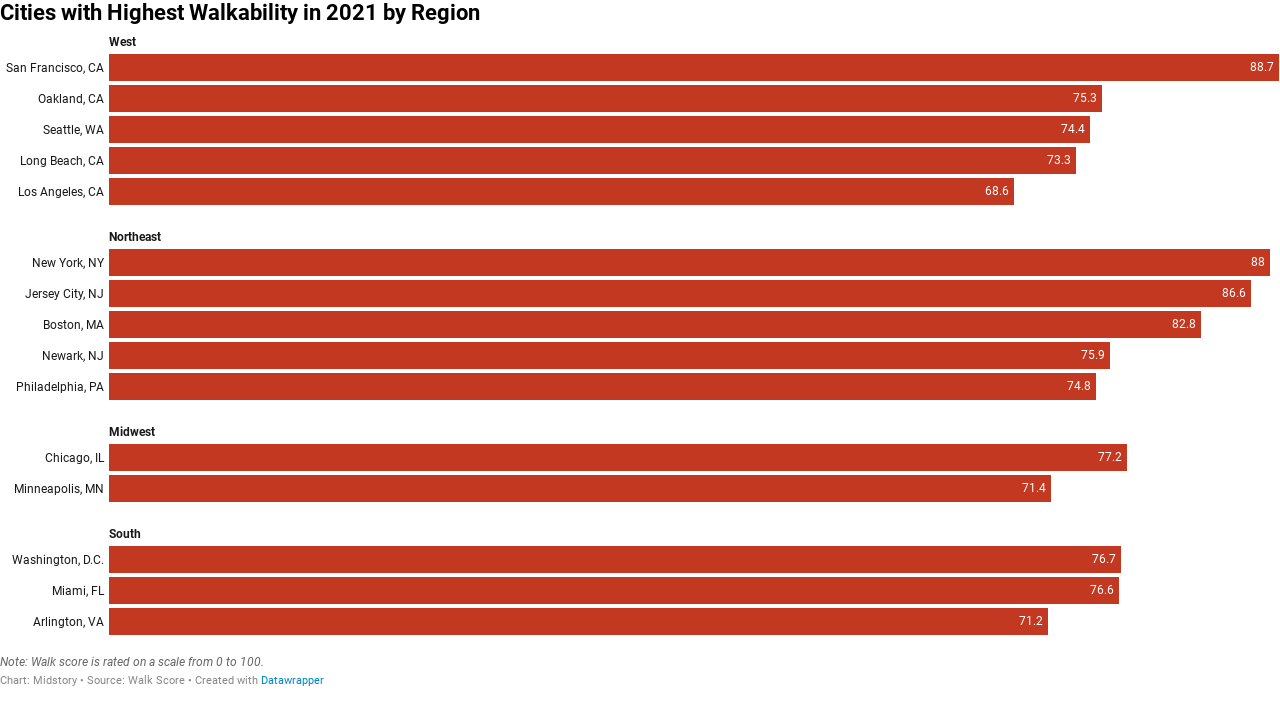

--- FILE ---
content_type: text/javascript
request_url: https://datawrapper.dwcdn.net/lib/vis/d3-bars.515cb68a.js
body_size: 83077
content:
!function(){"use strict";var t="http://www.w3.org/1999/xhtml",e={svg:"http://www.w3.org/2000/svg",xhtml:t,xlink:"http://www.w3.org/1999/xlink",xml:"http://www.w3.org/XML/1998/namespace",xmlns:"http://www.w3.org/2000/xmlns/"};function n(t){var n=t+="",r=n.indexOf(":");return r>=0&&"xmlns"!==(n=t.slice(0,r))&&(t=t.slice(r+1)),e.hasOwnProperty(n)?{space:e[n],local:t}:t}function r(e){return function(){var n=this.ownerDocument,r=this.namespaceURI;return r===t&&n.documentElement.namespaceURI===t?n.createElement(e):n.createElementNS(r,e)}}function a(t){return function(){return this.ownerDocument.createElementNS(t.space,t.local)}}function i(t){var e=n(t);return(e.local?a:r)(e)}function o(){}function u(t){return null==t?o:function(){return this.querySelector(t)}}function l(){return[]}function c(t){return new Array(t.length)}function s(t,e){this.ownerDocument=t.ownerDocument,this.namespaceURI=t.namespaceURI,this._next=null,this._parent=t,this.__data__=e}s.prototype={constructor:s,appendChild:function(t){return this._parent.insertBefore(t,this._next)},insertBefore:function(t,e){return this._parent.insertBefore(t,e)},querySelector:function(t){return this._parent.querySelector(t)},querySelectorAll:function(t){return this._parent.querySelectorAll(t)}};function f(t,e,n,r,a,i){for(var o,u=0,l=e.length,c=i.length;u<c;++u)(o=e[u])?(o.__data__=i[u],r[u]=o):n[u]=new s(t,i[u]);for(;u<l;++u)(o=e[u])&&(a[u]=o)}function h(t,e,n,r,a,i,o){var u,l,c,f={},h=e.length,d=i.length,p=new Array(h);for(u=0;u<h;++u)(l=e[u])&&(p[u]=c="$"+o.call(l,l.__data__,u,e),c in f?a[u]=l:f[c]=l);for(u=0;u<d;++u)(l=f[c="$"+o.call(t,i[u],u,i)])?(r[u]=l,l.__data__=i[u],f[c]=null):n[u]=new s(t,i[u]);for(u=0;u<h;++u)(l=e[u])&&f[p[u]]===l&&(a[u]=l)}function d(t,e){return t<e?-1:t>e?1:t>=e?0:NaN}function p(t){return function(){this.removeAttribute(t)}}function g(t){return function(){this.removeAttributeNS(t.space,t.local)}}function v(t,e){return function(){this.setAttribute(t,e)}}function b(t,e){return function(){this.setAttributeNS(t.space,t.local,e)}}function m(t,e){return function(){var n=e.apply(this,arguments);null==n?this.removeAttribute(t):this.setAttribute(t,n)}}function y(t,e){return function(){var n=e.apply(this,arguments);null==n?this.removeAttributeNS(t.space,t.local):this.setAttributeNS(t.space,t.local,n)}}function w(t){return t.ownerDocument&&t.ownerDocument.defaultView||t.document&&t||t.defaultView}function _(t){return function(){this.style.removeProperty(t)}}function x(t,e,n){return function(){this.style.setProperty(t,e,n)}}function M(t,e,n){return function(){var r=e.apply(this,arguments);null==r?this.style.removeProperty(t):this.style.setProperty(t,r,n)}}function k(t,e){return t.style.getPropertyValue(e)||w(t).getComputedStyle(t,null).getPropertyValue(e)}function A(t){return function(){delete this[t]}}function L(t,e){return function(){this[t]=e}}function j(t,e){return function(){var n=e.apply(this,arguments);null==n?delete this[t]:this[t]=n}}function C(t){return t.trim().split(/^|\s+/)}function S(t){return t.classList||new N(t)}function N(t){this._node=t,this._names=C(t.getAttribute("class")||"")}function O(t,e){for(var n=S(t),r=-1,a=e.length;++r<a;)n.add(e[r])}function T(t,e){for(var n=S(t),r=-1,a=e.length;++r<a;)n.remove(e[r])}function D(t){return function(){O(this,t)}}function E(t){return function(){T(this,t)}}function $(t,e){return function(){(e.apply(this,arguments)?O:T)(this,t)}}function B(){this.textContent=""}function F(t){return function(){this.textContent=t}}function z(t){return function(){var e=t.apply(this,arguments);this.textContent=null==e?"":e}}function Y(){this.innerHTML=""}function U(t){return function(){this.innerHTML=t}}function P(t){return function(){var e=t.apply(this,arguments);this.innerHTML=null==e?"":e}}function R(){this.nextSibling&&this.parentNode.appendChild(this)}function H(){this.previousSibling&&this.parentNode.insertBefore(this,this.parentNode.firstChild)}function q(){return null}function I(){var t=this.parentNode;t&&t.removeChild(this)}function W(){return this.parentNode.insertBefore(this.cloneNode(!1),this.nextSibling)}function V(){return this.parentNode.insertBefore(this.cloneNode(!0),this.nextSibling)}N.prototype={add:function(t){this._names.indexOf(t)<0&&(this._names.push(t),this._node.setAttribute("class",this._names.join(" ")))},remove:function(t){var e=this._names.indexOf(t);e>=0&&(this._names.splice(e,1),this._node.setAttribute("class",this._names.join(" ")))},contains:function(t){return this._names.indexOf(t)>=0}};var Z={},G=null;"undefined"!=typeof document&&("onmouseenter"in document.documentElement||(Z={mouseenter:"mouseover",mouseleave:"mouseout"}));function X(t,e,n){return t=K(t,e,n),function(e){var n=e.relatedTarget;n&&(n===this||8&n.compareDocumentPosition(this))||t.call(this,e)}}function K(t,e,n){return function(r){var a=G;G=r;try{t.call(this,this.__data__,e,n)}finally{G=a}}}function J(t){return t.trim().split(/^|\s+/).map((function(t){var e="",n=t.indexOf(".");return n>=0&&(e=t.slice(n+1),t=t.slice(0,n)),{type:t,name:e}}))}function Q(t){return function(){var e=this.__on;if(e){for(var n,r=0,a=-1,i=e.length;r<i;++r)n=e[r],t.type&&n.type!==t.type||n.name!==t.name?e[++a]=n:this.removeEventListener(n.type,n.listener,n.capture);++a?e.length=a:delete this.__on}}}function tt(t,e,n){var r=Z.hasOwnProperty(t.type)?X:K;return function(a,i,o){var u,l=this.__on,c=r(e,i,o);if(l)for(var s=0,f=l.length;s<f;++s)if((u=l[s]).type===t.type&&u.name===t.name)return this.removeEventListener(u.type,u.listener,u.capture),this.addEventListener(u.type,u.listener=c,u.capture=n),void(u.value=e);this.addEventListener(t.type,c,n),u={type:t.type,name:t.name,value:e,listener:c,capture:n},l?l.push(u):this.__on=[u]}}function et(t,e,n){var r=w(t),a=r.CustomEvent;"function"==typeof a?a=new a(e,n):(a=r.document.createEvent("Event"),n?(a.initEvent(e,n.bubbles,n.cancelable),a.detail=n.detail):a.initEvent(e,!1,!1)),t.dispatchEvent(a)}function nt(t,e){return function(){return et(this,t,e)}}function rt(t,e){return function(){return et(this,t,e.apply(this,arguments))}}var at=[null];function it(t,e){this._groups=t,this._parents=e}function ot(){return new it([[document.documentElement]],at)}function ut(t){return"string"==typeof t?new it([[document.querySelector(t)]],[document.documentElement]):new it([[t]],at)}function lt(t){var e=function(){for(var t,e=G;t=e.sourceEvent;)e=t;return e}();return e.changedTouches&&(e=e.changedTouches[0]),function(t,e){var n=t.ownerSVGElement||t;if(n.createSVGPoint){var r=n.createSVGPoint();return r.x=e.clientX,r.y=e.clientY,[(r=r.matrixTransform(t.getScreenCTM().inverse())).x,r.y]}var a=t.getBoundingClientRect();return[e.clientX-a.left-t.clientLeft,e.clientY-a.top-t.clientTop]}(t,e)}it.prototype=ot.prototype={constructor:it,select:function(t){"function"!=typeof t&&(t=u(t));for(var e=this._groups,n=e.length,r=new Array(n),a=0;a<n;++a)for(var i,o,l=e[a],c=l.length,s=r[a]=new Array(c),f=0;f<c;++f)(i=l[f])&&(o=t.call(i,i.__data__,f,l))&&("__data__"in i&&(o.__data__=i.__data__),s[f]=o);return new it(r,this._parents)},selectAll:function(t){"function"!=typeof t&&(t=function(t){return null==t?l:function(){return this.querySelectorAll(t)}}(t));for(var e=this._groups,n=e.length,r=[],a=[],i=0;i<n;++i)for(var o,u=e[i],c=u.length,s=0;s<c;++s)(o=u[s])&&(r.push(t.call(o,o.__data__,s,u)),a.push(o));return new it(r,a)},filter:function(t){"function"!=typeof t&&(t=function(t){return function(){return this.matches(t)}}(t));for(var e=this._groups,n=e.length,r=new Array(n),a=0;a<n;++a)for(var i,o=e[a],u=o.length,l=r[a]=[],c=0;c<u;++c)(i=o[c])&&t.call(i,i.__data__,c,o)&&l.push(i);return new it(r,this._parents)},data:function(t,e){if(!t)return v=new Array(this.size()),s=-1,this.each((function(t){v[++s]=t})),v;var n,r=e?h:f,a=this._parents,i=this._groups;"function"!=typeof t&&(n=t,t=function(){return n});for(var o=i.length,u=new Array(o),l=new Array(o),c=new Array(o),s=0;s<o;++s){var d=a[s],p=i[s],g=p.length,v=t.call(d,d&&d.__data__,s,a),b=v.length,m=l[s]=new Array(b),y=u[s]=new Array(b);r(d,p,m,y,c[s]=new Array(g),v,e);for(var w,_,x=0,M=0;x<b;++x)if(w=m[x]){for(x>=M&&(M=x+1);!(_=y[M])&&++M<b;);w._next=_||null}}return(u=new it(u,a))._enter=l,u._exit=c,u},enter:function(){return new it(this._enter||this._groups.map(c),this._parents)},exit:function(){return new it(this._exit||this._groups.map(c),this._parents)},join:function(t,e,n){var r=this.enter(),a=this,i=this.exit();return r="function"==typeof t?t(r):r.append(t+""),null!=e&&(a=e(a)),null==n?i.remove():n(i),r&&a?r.merge(a).order():a},merge:function(t){for(var e=this._groups,n=t._groups,r=e.length,a=n.length,i=Math.min(r,a),o=new Array(r),u=0;u<i;++u)for(var l,c=e[u],s=n[u],f=c.length,h=o[u]=new Array(f),d=0;d<f;++d)(l=c[d]||s[d])&&(h[d]=l);for(;u<r;++u)o[u]=e[u];return new it(o,this._parents)},order:function(){for(var t=this._groups,e=-1,n=t.length;++e<n;)for(var r,a=t[e],i=a.length-1,o=a[i];--i>=0;)(r=a[i])&&(o&&4^r.compareDocumentPosition(o)&&o.parentNode.insertBefore(r,o),o=r);return this},sort:function(t){function e(e,n){return e&&n?t(e.__data__,n.__data__):!e-!n}t||(t=d);for(var n=this._groups,r=n.length,a=new Array(r),i=0;i<r;++i){for(var o,u=n[i],l=u.length,c=a[i]=new Array(l),s=0;s<l;++s)(o=u[s])&&(c[s]=o);c.sort(e)}return new it(a,this._parents).order()},call:function(){var t=arguments[0];return arguments[0]=this,t.apply(null,arguments),this},nodes:function(){var t=new Array(this.size()),e=-1;return this.each((function(){t[++e]=this})),t},node:function(){for(var t=this._groups,e=0,n=t.length;e<n;++e)for(var r=t[e],a=0,i=r.length;a<i;++a){var o=r[a];if(o)return o}return null},size:function(){var t=0;return this.each((function(){++t})),t},empty:function(){return!this.node()},each:function(t){for(var e=this._groups,n=0,r=e.length;n<r;++n)for(var a,i=e[n],o=0,u=i.length;o<u;++o)(a=i[o])&&t.call(a,a.__data__,o,i);return this},attr:function(t,e){var r=n(t);if(arguments.length<2){var a=this.node();return r.local?a.getAttributeNS(r.space,r.local):a.getAttribute(r)}return this.each((null==e?r.local?g:p:"function"==typeof e?r.local?y:m:r.local?b:v)(r,e))},style:function(t,e,n){return arguments.length>1?this.each((null==e?_:"function"==typeof e?M:x)(t,e,null==n?"":n)):k(this.node(),t)},property:function(t,e){return arguments.length>1?this.each((null==e?A:"function"==typeof e?j:L)(t,e)):this.node()[t]},classed:function(t,e){var n=C(t+"");if(arguments.length<2){for(var r=S(this.node()),a=-1,i=n.length;++a<i;)if(!r.contains(n[a]))return!1;return!0}return this.each(("function"==typeof e?$:e?D:E)(n,e))},text:function(t){return arguments.length?this.each(null==t?B:("function"==typeof t?z:F)(t)):this.node().textContent},html:function(t){return arguments.length?this.each(null==t?Y:("function"==typeof t?P:U)(t)):this.node().innerHTML},raise:function(){return this.each(R)},lower:function(){return this.each(H)},append:function(t){var e="function"==typeof t?t:i(t);return this.select((function(){return this.appendChild(e.apply(this,arguments))}))},insert:function(t,e){var n="function"==typeof t?t:i(t),r=null==e?q:"function"==typeof e?e:u(e);return this.select((function(){return this.insertBefore(n.apply(this,arguments),r.apply(this,arguments)||null)}))},remove:function(){return this.each(I)},clone:function(t){return this.select(t?V:W)},datum:function(t){return arguments.length?this.property("__data__",t):this.node().__data__},on:function(t,e,n){var r,a,i=J(t+""),o=i.length;if(!(arguments.length<2)){for(u=e?tt:Q,null==n&&(n=!1),r=0;r<o;++r)this.each(u(i[r],e,n));return this}var u=this.node().__on;if(u)for(var l,c=0,s=u.length;c<s;++c)for(r=0,l=u[c];r<o;++r)if((a=i[r]).type===l.type&&a.name===l.name)return l.value},dispatch:function(t,e){return this.each(("function"==typeof e?rt:nt)(t,e))}};function ct(){}function st(t,e){var n=new ct;if(t instanceof ct)t.each((function(t,e){n.set(e,t)}));else if(Array.isArray(t)){var r,a=-1,i=t.length;if(null==e)for(;++a<i;)n.set(a,t[a]);else for(;++a<i;)n.set(e(r=t[a],a,t),r)}else if(t)for(var o in t)n.set(o,t[o]);return n}function ft(){var t,e,n,r=[],a=[];function i(n,a,o,u){if(a>=r.length)return null!=t&&n.sort(t),null!=e?e(n):n;for(var l,c,s,f=-1,h=n.length,d=r[a++],p=st(),g=o();++f<h;)(s=p.get(l=d(c=n[f])+""))?s.push(c):p.set(l,[c]);return p.each((function(t,e){u(g,e,i(t,a,o,u))})),g}return n={object:function(t){return i(t,0,ht,dt)},map:function(t){return i(t,0,pt,gt)},entries:function(t){return function t(n,i){if(++i>r.length)return n;var o,u=a[i-1];return null!=e&&i>=r.length?o=n.entries():(o=[],n.each((function(e,n){o.push({key:n,values:t(e,i)})}))),null!=u?o.sort((function(t,e){return u(t.key,e.key)})):o}(i(t,0,pt,gt),0)},key:function(t){return r.push(t),n},sortKeys:function(t){return a[r.length-1]=t,n},sortValues:function(e){return t=e,n},rollup:function(t){return e=t,n}}}function ht(){return{}}function dt(t,e,n){t[e]=n}function pt(){return st()}function gt(t,e,n){t.set(e,n)}function vt(){}ct.prototype=st.prototype={constructor:ct,has:function(t){return"$"+t in this},get:function(t){return this["$"+t]},set:function(t,e){return this["$"+t]=e,this},remove:function(t){var e="$"+t;return e in this&&delete this[e]},clear:function(){for(var t in this)"$"===t[0]&&delete this[t]},keys:function(){var t=[];for(var e in this)"$"===e[0]&&t.push(e.slice(1));return t},values:function(){var t=[];for(var e in this)"$"===e[0]&&t.push(this[e]);return t},entries:function(){var t=[];for(var e in this)"$"===e[0]&&t.push({key:e.slice(1),value:this[e]});return t},size:function(){var t=0;for(var e in this)"$"===e[0]&&++t;return t},empty:function(){for(var t in this)if("$"===t[0])return!1;return!0},each:function(t){for(var e in this)"$"===e[0]&&t(this[e],e.slice(1),this)}};var bt=st.prototype;function mt(t,e){return t<e?-1:t>e?1:t>=e?0:NaN}function yt(t){return 1===t.length&&(t=function(t){return function(e,n){return mt(t(e),n)}}(t)),{left:function(e,n,r,a){for(null==r&&(r=0),null==a&&(a=e.length);r<a;){var i=r+a>>>1;t(e[i],n)<0?r=i+1:a=i}return r},right:function(e,n,r,a){for(null==r&&(r=0),null==a&&(a=e.length);r<a;){var i=r+a>>>1;t(e[i],n)>0?a=i:r=i+1}return r}}}vt.prototype={constructor:vt,has:bt.has,add:function(t){return this["$"+(t+="")]=t,this},remove:bt.remove,clear:bt.clear,values:bt.keys,size:bt.size,empty:bt.empty,each:bt.each};var wt=yt(mt).right;function _t(t,e){var n,r,a,i=t.length,o=-1;if(null==e){for(;++o<i;)if(null!=(n=t[o])&&n>=n)for(r=a=n;++o<i;)null!=(n=t[o])&&(r>n&&(r=n),a<n&&(a=n))}else for(;++o<i;)if(null!=(n=e(t[o],o,t))&&n>=n)for(r=a=n;++o<i;)null!=(n=e(t[o],o,t))&&(r>n&&(r=n),a<n&&(a=n));return[r,a]}var xt=Math.sqrt(50),Mt=Math.sqrt(10),kt=Math.sqrt(2);function At(t,e,n){var r=(e-t)/Math.max(0,n),a=Math.floor(Math.log(r)/Math.LN10),i=r/Math.pow(10,a);return a>=0?(i>=xt?10:i>=Mt?5:i>=kt?2:1)*Math.pow(10,a):-Math.pow(10,-a)/(i>=xt?10:i>=Mt?5:i>=kt?2:1)}function Lt(t,e,n){var r=Math.abs(e-t)/Math.max(0,n),a=Math.pow(10,Math.floor(Math.log(r)/Math.LN10)),i=r/a;return i>=xt?a*=10:i>=Mt?a*=5:i>=kt&&(a*=2),e<t?-a:a}function jt(t,e){var n,r,a=t.length,i=-1;if(null==e){for(;++i<a;)if(null!=(n=t[i])&&n>=n)for(r=n;++i<a;)null!=(n=t[i])&&n>r&&(r=n)}else for(;++i<a;)if(null!=(n=e(t[i],i,t))&&n>=n)for(r=n;++i<a;)null!=(n=e(t[i],i,t))&&n>r&&(r=n);return r}function Ct(t,e){var n,r,a=t.length,i=-1;if(null==e){for(;++i<a;)if(null!=(n=t[i])&&n>=n)for(r=n;++i<a;)null!=(n=t[i])&&r>n&&(r=n)}else for(;++i<a;)if(null!=(n=e(t[i],i,t))&&n>=n)for(r=n;++i<a;)null!=(n=e(t[i],i,t))&&r>n&&(r=n);return r}function St(t,e,n){t.prototype=e.prototype=n,n.constructor=t}function Nt(t,e){var n=Object.create(t.prototype);for(var r in e)n[r]=e[r];return n}function Ot(){}var Tt="\\s*([+-]?\\d+)\\s*",Dt="\\s*([+-]?\\d*\\.?\\d+(?:[eE][+-]?\\d+)?)\\s*",Et="\\s*([+-]?\\d*\\.?\\d+(?:[eE][+-]?\\d+)?)%\\s*",$t=/^#([0-9a-f]{3,8})$/,Bt=new RegExp("^rgb\\("+[Tt,Tt,Tt]+"\\)$"),Ft=new RegExp("^rgb\\("+[Et,Et,Et]+"\\)$"),zt=new RegExp("^rgba\\("+[Tt,Tt,Tt,Dt]+"\\)$"),Yt=new RegExp("^rgba\\("+[Et,Et,Et,Dt]+"\\)$"),Ut=new RegExp("^hsl\\("+[Dt,Et,Et]+"\\)$"),Pt=new RegExp("^hsla\\("+[Dt,Et,Et,Dt]+"\\)$"),Rt={aliceblue:15792383,antiquewhite:16444375,aqua:65535,aquamarine:8388564,azure:15794175,beige:16119260,bisque:16770244,black:0,blanchedalmond:16772045,blue:255,blueviolet:9055202,brown:10824234,burlywood:14596231,cadetblue:6266528,chartreuse:8388352,chocolate:13789470,coral:16744272,cornflowerblue:6591981,cornsilk:16775388,crimson:14423100,cyan:65535,darkblue:139,darkcyan:35723,darkgoldenrod:12092939,darkgray:11119017,darkgreen:25600,darkgrey:11119017,darkkhaki:12433259,darkmagenta:9109643,darkolivegreen:5597999,darkorange:16747520,darkorchid:10040012,darkred:9109504,darksalmon:15308410,darkseagreen:9419919,darkslateblue:4734347,darkslategray:3100495,darkslategrey:3100495,darkturquoise:52945,darkviolet:9699539,deeppink:16716947,deepskyblue:49151,dimgray:6908265,dimgrey:6908265,dodgerblue:2003199,firebrick:11674146,floralwhite:16775920,forestgreen:2263842,fuchsia:16711935,gainsboro:14474460,ghostwhite:16316671,gold:16766720,goldenrod:14329120,gray:8421504,green:32768,greenyellow:11403055,grey:8421504,honeydew:15794160,hotpink:16738740,indianred:13458524,indigo:4915330,ivory:16777200,khaki:15787660,lavender:15132410,lavenderblush:16773365,lawngreen:8190976,lemonchiffon:16775885,lightblue:11393254,lightcoral:15761536,lightcyan:14745599,lightgoldenrodyellow:16448210,lightgray:13882323,lightgreen:9498256,lightgrey:13882323,lightpink:16758465,lightsalmon:16752762,lightseagreen:2142890,lightskyblue:8900346,lightslategray:7833753,lightslategrey:7833753,lightsteelblue:11584734,lightyellow:16777184,lime:65280,limegreen:3329330,linen:16445670,magenta:16711935,maroon:8388608,mediumaquamarine:6737322,mediumblue:205,mediumorchid:12211667,mediumpurple:9662683,mediumseagreen:3978097,mediumslateblue:8087790,mediumspringgreen:64154,mediumturquoise:4772300,mediumvioletred:13047173,midnightblue:1644912,mintcream:16121850,mistyrose:16770273,moccasin:16770229,navajowhite:16768685,navy:128,oldlace:16643558,olive:8421376,olivedrab:7048739,orange:16753920,orangered:16729344,orchid:14315734,palegoldenrod:15657130,palegreen:10025880,paleturquoise:11529966,palevioletred:14381203,papayawhip:16773077,peachpuff:16767673,peru:13468991,pink:16761035,plum:14524637,powderblue:11591910,purple:8388736,rebeccapurple:6697881,red:16711680,rosybrown:12357519,royalblue:4286945,saddlebrown:9127187,salmon:16416882,sandybrown:16032864,seagreen:3050327,seashell:16774638,sienna:10506797,silver:12632256,skyblue:8900331,slateblue:6970061,slategray:7372944,slategrey:7372944,snow:16775930,springgreen:65407,steelblue:4620980,tan:13808780,teal:32896,thistle:14204888,tomato:16737095,turquoise:4251856,violet:15631086,wheat:16113331,white:16777215,whitesmoke:16119285,yellow:16776960,yellowgreen:10145074};function Ht(){return this.rgb().formatHex()}function qt(){return this.rgb().formatRgb()}function It(t){var e,n;return t=(t+"").trim().toLowerCase(),(e=$t.exec(t))?(n=e[1].length,e=parseInt(e[1],16),6===n?Wt(e):3===n?new Xt(e>>8&15|e>>4&240,e>>4&15|240&e,(15&e)<<4|15&e,1):8===n?Vt(e>>24&255,e>>16&255,e>>8&255,(255&e)/255):4===n?Vt(e>>12&15|e>>8&240,e>>8&15|e>>4&240,e>>4&15|240&e,((15&e)<<4|15&e)/255):null):(e=Bt.exec(t))?new Xt(e[1],e[2],e[3],1):(e=Ft.exec(t))?new Xt(255*e[1]/100,255*e[2]/100,255*e[3]/100,1):(e=zt.exec(t))?Vt(e[1],e[2],e[3],e[4]):(e=Yt.exec(t))?Vt(255*e[1]/100,255*e[2]/100,255*e[3]/100,e[4]):(e=Ut.exec(t))?te(e[1],e[2]/100,e[3]/100,1):(e=Pt.exec(t))?te(e[1],e[2]/100,e[3]/100,e[4]):Rt.hasOwnProperty(t)?Wt(Rt[t]):"transparent"===t?new Xt(NaN,NaN,NaN,0):null}function Wt(t){return new Xt(t>>16&255,t>>8&255,255&t,1)}function Vt(t,e,n,r){return r<=0&&(t=e=n=NaN),new Xt(t,e,n,r)}function Zt(t){return t instanceof Ot||(t=It(t)),t?new Xt((t=t.rgb()).r,t.g,t.b,t.opacity):new Xt}function Gt(t,e,n,r){return 1===arguments.length?Zt(t):new Xt(t,e,n,null==r?1:r)}function Xt(t,e,n,r){this.r=+t,this.g=+e,this.b=+n,this.opacity=+r}function Kt(){return"#"+Qt(this.r)+Qt(this.g)+Qt(this.b)}function Jt(){var t=this.opacity;return(1===(t=isNaN(t)?1:Math.max(0,Math.min(1,t)))?"rgb(":"rgba(")+Math.max(0,Math.min(255,Math.round(this.r)||0))+", "+Math.max(0,Math.min(255,Math.round(this.g)||0))+", "+Math.max(0,Math.min(255,Math.round(this.b)||0))+(1===t?")":", "+t+")")}function Qt(t){return((t=Math.max(0,Math.min(255,Math.round(t)||0)))<16?"0":"")+t.toString(16)}function te(t,e,n,r){return r<=0?t=e=n=NaN:n<=0||n>=1?t=e=NaN:e<=0&&(t=NaN),new re(t,e,n,r)}function ee(t){if(t instanceof re)return new re(t.h,t.s,t.l,t.opacity);if(t instanceof Ot||(t=It(t)),!t)return new re;if(t instanceof re)return t;var e=(t=t.rgb()).r/255,n=t.g/255,r=t.b/255,a=Math.min(e,n,r),i=Math.max(e,n,r),o=NaN,u=i-a,l=(i+a)/2;return u?(o=e===i?(n-r)/u+6*(n<r):n===i?(r-e)/u+2:(e-n)/u+4,u/=l<.5?i+a:2-i-a,o*=60):u=l>0&&l<1?0:o,new re(o,u,l,t.opacity)}function ne(t,e,n,r){return 1===arguments.length?ee(t):new re(t,e,n,null==r?1:r)}function re(t,e,n,r){this.h=+t,this.s=+e,this.l=+n,this.opacity=+r}function ae(t,e,n){return 255*(t<60?e+(n-e)*t/60:t<180?n:t<240?e+(n-e)*(240-t)/60:e)}St(Ot,It,{copy:function(t){return Object.assign(new this.constructor,this,t)},displayable:function(){return this.rgb().displayable()},hex:Ht,formatHex:Ht,formatHsl:function(){return ee(this).formatHsl()},formatRgb:qt,toString:qt}),St(Xt,Gt,Nt(Ot,{brighter:function(t){return t=null==t?1/.7:Math.pow(1/.7,t),new Xt(this.r*t,this.g*t,this.b*t,this.opacity)},darker:function(t){return t=null==t?.7:Math.pow(.7,t),new Xt(this.r*t,this.g*t,this.b*t,this.opacity)},rgb:function(){return this},displayable:function(){return-.5<=this.r&&this.r<255.5&&-.5<=this.g&&this.g<255.5&&-.5<=this.b&&this.b<255.5&&0<=this.opacity&&this.opacity<=1},hex:Kt,formatHex:Kt,formatRgb:Jt,toString:Jt})),St(re,ne,Nt(Ot,{brighter:function(t){return t=null==t?1/.7:Math.pow(1/.7,t),new re(this.h,this.s,this.l*t,this.opacity)},darker:function(t){return t=null==t?.7:Math.pow(.7,t),new re(this.h,this.s,this.l*t,this.opacity)},rgb:function(){var t=this.h%360+360*(this.h<0),e=isNaN(t)||isNaN(this.s)?0:this.s,n=this.l,r=n+(n<.5?n:1-n)*e,a=2*n-r;return new Xt(ae(t>=240?t-240:t+120,a,r),ae(t,a,r),ae(t<120?t+240:t-120,a,r),this.opacity)},displayable:function(){return(0<=this.s&&this.s<=1||isNaN(this.s))&&0<=this.l&&this.l<=1&&0<=this.opacity&&this.opacity<=1},formatHsl:function(){var t=this.opacity;return(1===(t=isNaN(t)?1:Math.max(0,Math.min(1,t)))?"hsl(":"hsla(")+(this.h||0)+", "+100*(this.s||0)+"%, "+100*(this.l||0)+"%"+(1===t?")":", "+t+")")}}));var ie=Math.PI/180,oe=180/Math.PI,ue=6/29*3*(6/29);function le(t){if(t instanceof se)return new se(t.l,t.a,t.b,t.opacity);if(t instanceof be)return me(t);t instanceof Xt||(t=Zt(t));var e,n,r=pe(t.r),a=pe(t.g),i=pe(t.b),o=fe((.2225045*r+.7168786*a+.0606169*i)/1);return r===a&&a===i?e=n=o:(e=fe((.4360747*r+.3850649*a+.1430804*i)/.96422),n=fe((.0139322*r+.0971045*a+.7141733*i)/.82521)),new se(116*o-16,500*(e-o),200*(o-n),t.opacity)}function ce(t,e,n,r){return 1===arguments.length?le(t):new se(t,e,n,null==r?1:r)}function se(t,e,n,r){this.l=+t,this.a=+e,this.b=+n,this.opacity=+r}function fe(t){return t>6/29*(6/29)*(6/29)?Math.pow(t,1/3):t/ue+4/29}function he(t){return t>6/29?t*t*t:ue*(t-4/29)}function de(t){return 255*(t<=.0031308?12.92*t:1.055*Math.pow(t,1/2.4)-.055)}function pe(t){return(t/=255)<=.04045?t/12.92:Math.pow((t+.055)/1.055,2.4)}function ge(t){if(t instanceof be)return new be(t.h,t.c,t.l,t.opacity);if(t instanceof se||(t=le(t)),0===t.a&&0===t.b)return new be(NaN,0<t.l&&t.l<100?0:NaN,t.l,t.opacity);var e=Math.atan2(t.b,t.a)*oe;return new be(e<0?e+360:e,Math.sqrt(t.a*t.a+t.b*t.b),t.l,t.opacity)}function ve(t,e,n,r){return 1===arguments.length?ge(t):new be(t,e,n,null==r?1:r)}function be(t,e,n,r){this.h=+t,this.c=+e,this.l=+n,this.opacity=+r}function me(t){if(isNaN(t.h))return new se(t.l,0,0,t.opacity);var e=t.h*ie;return new se(t.l,Math.cos(e)*t.c,Math.sin(e)*t.c,t.opacity)}St(se,ce,Nt(Ot,{brighter:function(t){return new se(this.l+18*(null==t?1:t),this.a,this.b,this.opacity)},darker:function(t){return new se(this.l-18*(null==t?1:t),this.a,this.b,this.opacity)},rgb:function(){var t=(this.l+16)/116,e=isNaN(this.a)?t:t+this.a/500,n=isNaN(this.b)?t:t-this.b/200;return new Xt(de(3.1338561*(e=.96422*he(e))-1.6168667*(t=1*he(t))-.4906146*(n=.82521*he(n))),de(-.9787684*e+1.9161415*t+.033454*n),de(.0719453*e-.2289914*t+1.4052427*n),this.opacity)}})),St(be,ve,Nt(Ot,{brighter:function(t){return new be(this.h,this.c,this.l+18*(null==t?1:t),this.opacity)},darker:function(t){return new be(this.h,this.c,this.l-18*(null==t?1:t),this.opacity)},rgb:function(){return me(this).rgb()}}));var ye=-.14861,we=1.78277,_e=-.29227,xe=-.90649,Me=1.97294,ke=Me*xe,Ae=Me*we,Le=we*_e-xe*ye;function je(t){if(t instanceof Se)return new Se(t.h,t.s,t.l,t.opacity);t instanceof Xt||(t=Zt(t));var e=t.r/255,n=t.g/255,r=t.b/255,a=(Le*r+ke*e-Ae*n)/(Le+ke-Ae),i=r-a,o=(Me*(n-a)-_e*i)/xe,u=Math.sqrt(o*o+i*i)/(Me*a*(1-a)),l=u?Math.atan2(o,i)*oe-120:NaN;return new Se(l<0?l+360:l,u,a,t.opacity)}function Ce(t,e,n,r){return 1===arguments.length?je(t):new Se(t,e,n,null==r?1:r)}function Se(t,e,n,r){this.h=+t,this.s=+e,this.l=+n,this.opacity=+r}St(Se,Ce,Nt(Ot,{brighter:function(t){return t=null==t?1/.7:Math.pow(1/.7,t),new Se(this.h,this.s,this.l*t,this.opacity)},darker:function(t){return t=null==t?.7:Math.pow(.7,t),new Se(this.h,this.s,this.l*t,this.opacity)},rgb:function(){var t=isNaN(this.h)?0:(this.h+120)*ie,e=+this.l,n=isNaN(this.s)?0:this.s*e*(1-e),r=Math.cos(t),a=Math.sin(t);return new Xt(255*(e+n*(ye*r+we*a)),255*(e+n*(_e*r+xe*a)),255*(e+n*(Me*r)),this.opacity)}}));var Ne=Object.freeze({__proto__:null,color:It,rgb:Gt,hsl:ne,lab:ce,hcl:ve,lch:function(t,e,n,r){return 1===arguments.length?ge(t):new be(n,e,t,null==r?1:r)},gray:function(t,e){return new se(t,0,0,null==e?1:e)},cubehelix:Ce});function Oe(t){return function(){return t}}function Te(t){return 1==(t=+t)?De:function(e,n){return n-e?function(t,e,n){return t=Math.pow(t,n),e=Math.pow(e,n)-t,n=1/n,function(r){return Math.pow(t+r*e,n)}}(e,n,t):Oe(isNaN(e)?n:e)}}function De(t,e){var n=e-t;return n?function(t,e){return function(n){return t+n*e}}(t,n):Oe(isNaN(t)?e:t)}var Ee=function t(e){var n=Te(e);function r(t,e){var r=n((t=Gt(t)).r,(e=Gt(e)).r),a=n(t.g,e.g),i=n(t.b,e.b),o=De(t.opacity,e.opacity);return function(e){return t.r=r(e),t.g=a(e),t.b=i(e),t.opacity=o(e),t+""}}return r.gamma=t,r}(1);function $e(t,e){e||(e=[]);var n,r=t?Math.min(e.length,t.length):0,a=e.slice();return function(i){for(n=0;n<r;++n)a[n]=t[n]*(1-i)+e[n]*i;return a}}function Be(t,e){var n,r=e?e.length:0,a=t?Math.min(r,t.length):0,i=new Array(a),o=new Array(r);for(n=0;n<a;++n)i[n]=He(t[n],e[n]);for(;n<r;++n)o[n]=e[n];return function(t){for(n=0;n<a;++n)o[n]=i[n](t);return o}}function Fe(t,e){var n=new Date;return t=+t,e=+e,function(r){return n.setTime(t*(1-r)+e*r),n}}function ze(t,e){return t=+t,e=+e,function(n){return t*(1-n)+e*n}}function Ye(t,e){var n,r={},a={};for(n in null!==t&&"object"==typeof t||(t={}),null!==e&&"object"==typeof e||(e={}),e)n in t?r[n]=He(t[n],e[n]):a[n]=e[n];return function(t){for(n in r)a[n]=r[n](t);return a}}var Ue=/[-+]?(?:\d+\.?\d*|\.?\d+)(?:[eE][-+]?\d+)?/g,Pe=new RegExp(Ue.source,"g");function Re(t,e){var n,r,a,i=Ue.lastIndex=Pe.lastIndex=0,o=-1,u=[],l=[];for(t+="",e+="";(n=Ue.exec(t))&&(r=Pe.exec(e));)(a=r.index)>i&&(a=e.slice(i,a),u[o]?u[o]+=a:u[++o]=a),(n=n[0])===(r=r[0])?u[o]?u[o]+=r:u[++o]=r:(u[++o]=null,l.push({i:o,x:ze(n,r)})),i=Pe.lastIndex;return i<e.length&&(a=e.slice(i),u[o]?u[o]+=a:u[++o]=a),u.length<2?l[0]?function(t){return function(e){return t(e)+""}}(l[0].x):function(t){return function(){return t}}(e):(e=l.length,function(t){for(var n,r=0;r<e;++r)u[(n=l[r]).i]=n.x(t);return u.join("")})}function He(t,e){var n,r,a=typeof e;return null==e||"boolean"===a?Oe(e):("number"===a?ze:"string"===a?(n=It(e))?(e=n,Ee):Re:e instanceof It?Ee:e instanceof Date?Fe:(r=e,!ArrayBuffer.isView(r)||r instanceof DataView?Array.isArray(e)?Be:"function"!=typeof e.valueOf&&"function"!=typeof e.toString||isNaN(e)?Ye:ze:$e))(t,e)}function qe(t,e){return t=+t,e=+e,function(n){return Math.round(t*(1-n)+e*n)}}function Ie(t,e){var n=De((t=ce(t)).l,(e=ce(e)).l),r=De(t.a,e.a),a=De(t.b,e.b),i=De(t.opacity,e.opacity);return function(e){return t.l=n(e),t.a=r(e),t.b=a(e),t.opacity=i(e),t+""}}function We(t,e){switch(arguments.length){case 0:break;case 1:this.range(t);break;default:this.range(e).domain(t)}return this}var Ve=Array.prototype,Ze=Ve.map,Ge=Ve.slice;function Xe(t){return+t}var Ke=[0,1];function Je(t){return t}function Qe(t,e){return(e-=t=+t)?function(n){return(n-t)/e}:(n=isNaN(e)?NaN:.5,function(){return n});var n}function tn(t){var e,n=t[0],r=t[t.length-1];return n>r&&(e=n,n=r,r=e),function(t){return Math.max(n,Math.min(r,t))}}function en(t,e,n){var r=t[0],a=t[1],i=e[0],o=e[1];return a<r?(r=Qe(a,r),i=n(o,i)):(r=Qe(r,a),i=n(i,o)),function(t){return i(r(t))}}function nn(t,e,n){var r=Math.min(t.length,e.length)-1,a=new Array(r),i=new Array(r),o=-1;for(t[r]<t[0]&&(t=t.slice().reverse(),e=e.slice().reverse());++o<r;)a[o]=Qe(t[o],t[o+1]),i[o]=n(e[o],e[o+1]);return function(e){var n=wt(t,e,1,r)-1;return i[n](a[n](e))}}function rn(t,e){return e.domain(t.domain()).range(t.range()).interpolate(t.interpolate()).clamp(t.clamp()).unknown(t.unknown())}function an(t,e){return function(){var t,e,n,r,a,i,o=Ke,u=Ke,l=He,c=Je;function s(){return r=Math.min(o.length,u.length)>2?nn:en,a=i=null,f}function f(e){return isNaN(e=+e)?n:(a||(a=r(o.map(t),u,l)))(t(c(e)))}return f.invert=function(n){return c(e((i||(i=r(u,o.map(t),ze)))(n)))},f.domain=function(t){return arguments.length?(o=Ze.call(t,Xe),c===Je||(c=tn(o)),s()):o.slice()},f.range=function(t){return arguments.length?(u=Ge.call(t),s()):u.slice()},f.rangeRound=function(t){return u=Ge.call(t),l=qe,s()},f.clamp=function(t){return arguments.length?(c=t?tn(o):Je,f):c!==Je},f.interpolate=function(t){return arguments.length?(l=t,s()):l},f.unknown=function(t){return arguments.length?(n=t,f):n},function(n,r){return t=n,e=r,s()}}()(t,e)}function on(t,e){if((n=(t=e?t.toExponential(e-1):t.toExponential()).indexOf("e"))<0)return null;var n,r=t.slice(0,n);return[r.length>1?r[0]+r.slice(2):r,+t.slice(n+1)]}function un(t){return(t=on(Math.abs(t)))?t[1]:NaN}var ln,cn=/^(?:(.)?([<>=^]))?([+\-( ])?([$#])?(0)?(\d+)?(,)?(\.\d+)?(~)?([a-z%])?$/i;function sn(t){if(!(e=cn.exec(t)))throw new Error("invalid format: "+t);var e;return new fn({fill:e[1],align:e[2],sign:e[3],symbol:e[4],zero:e[5],width:e[6],comma:e[7],precision:e[8]&&e[8].slice(1),trim:e[9],type:e[10]})}function fn(t){this.fill=void 0===t.fill?" ":t.fill+"",this.align=void 0===t.align?">":t.align+"",this.sign=void 0===t.sign?"-":t.sign+"",this.symbol=void 0===t.symbol?"":t.symbol+"",this.zero=!!t.zero,this.width=void 0===t.width?void 0:+t.width,this.comma=!!t.comma,this.precision=void 0===t.precision?void 0:+t.precision,this.trim=!!t.trim,this.type=void 0===t.type?"":t.type+""}function hn(t,e){var n=on(t,e);if(!n)return t+"";var r=n[0],a=n[1];return a<0?"0."+new Array(-a).join("0")+r:r.length>a+1?r.slice(0,a+1)+"."+r.slice(a+1):r+new Array(a-r.length+2).join("0")}sn.prototype=fn.prototype,fn.prototype.toString=function(){return this.fill+this.align+this.sign+this.symbol+(this.zero?"0":"")+(void 0===this.width?"":Math.max(1,0|this.width))+(this.comma?",":"")+(void 0===this.precision?"":"."+Math.max(0,0|this.precision))+(this.trim?"~":"")+this.type};var dn={"%":function(t,e){return(100*t).toFixed(e)},b:function(t){return Math.round(t).toString(2)},c:function(t){return t+""},d:function(t){return Math.round(t).toString(10)},e:function(t,e){return t.toExponential(e)},f:function(t,e){return t.toFixed(e)},g:function(t,e){return t.toPrecision(e)},o:function(t){return Math.round(t).toString(8)},p:function(t,e){return hn(100*t,e)},r:hn,s:function(t,e){var n=on(t,e);if(!n)return t+"";var r=n[0],a=n[1],i=a-(ln=3*Math.max(-8,Math.min(8,Math.floor(a/3))))+1,o=r.length;return i===o?r:i>o?r+new Array(i-o+1).join("0"):i>0?r.slice(0,i)+"."+r.slice(i):"0."+new Array(1-i).join("0")+on(t,Math.max(0,e+i-1))[0]},X:function(t){return Math.round(t).toString(16).toUpperCase()},x:function(t){return Math.round(t).toString(16)}};function pn(t){return t}var gn,vn,bn,mn=Array.prototype.map,yn=["y","z","a","f","p","n","µ","m","","k","M","G","T","P","E","Z","Y"];function wn(t){var e,n,r=void 0===t.grouping||void 0===t.thousands?pn:(e=mn.call(t.grouping,Number),n=t.thousands+"",function(t,r){for(var a=t.length,i=[],o=0,u=e[0],l=0;a>0&&u>0&&(l+u+1>r&&(u=Math.max(1,r-l)),i.push(t.substring(a-=u,a+u)),!((l+=u+1)>r));)u=e[o=(o+1)%e.length];return i.reverse().join(n)}),a=void 0===t.currency?"":t.currency[0]+"",i=void 0===t.currency?"":t.currency[1]+"",o=void 0===t.decimal?".":t.decimal+"",u=void 0===t.numerals?pn:function(t){return function(e){return e.replace(/[0-9]/g,(function(e){return t[+e]}))}}(mn.call(t.numerals,String)),l=void 0===t.percent?"%":t.percent+"",c=void 0===t.minus?"-":t.minus+"",s=void 0===t.nan?"NaN":t.nan+"";function f(t){var e=(t=sn(t)).fill,n=t.align,f=t.sign,h=t.symbol,d=t.zero,p=t.width,g=t.comma,v=t.precision,b=t.trim,m=t.type;"n"===m?(g=!0,m="g"):dn[m]||(void 0===v&&(v=12),b=!0,m="g"),(d||"0"===e&&"="===n)&&(d=!0,e="0",n="=");var y="$"===h?a:"#"===h&&/[boxX]/.test(m)?"0"+m.toLowerCase():"",w="$"===h?i:/[%p]/.test(m)?l:"",_=dn[m],x=/[defgprs%]/.test(m);function M(t){var a,i,l,h=y,M=w;if("c"===m)M=_(t)+M,t="";else{var k=(t=+t)<0;if(t=isNaN(t)?s:_(Math.abs(t),v),b&&(t=function(t){t:for(var e,n=t.length,r=1,a=-1;r<n;++r)switch(t[r]){case".":a=e=r;break;case"0":0===a&&(a=r),e=r;break;default:if(a>0){if(!+t[r])break t;a=0}}return a>0?t.slice(0,a)+t.slice(e+1):t}(t)),k&&0==+t&&(k=!1),h=(k?"("===f?f:c:"-"===f||"("===f?"":f)+h,M=("s"===m?yn[8+ln/3]:"")+M+(k&&"("===f?")":""),x)for(a=-1,i=t.length;++a<i;)if(48>(l=t.charCodeAt(a))||l>57){M=(46===l?o+t.slice(a+1):t.slice(a))+M,t=t.slice(0,a);break}}g&&!d&&(t=r(t,1/0));var A=h.length+t.length+M.length,L=A<p?new Array(p-A+1).join(e):"";switch(g&&d&&(t=r(L+t,L.length?p-M.length:1/0),L=""),n){case"<":t=h+t+M+L;break;case"=":t=h+L+t+M;break;case"^":t=L.slice(0,A=L.length>>1)+h+t+M+L.slice(A);break;default:t=L+h+t+M}return u(t)}return v=void 0===v?6:/[gprs]/.test(m)?Math.max(1,Math.min(21,v)):Math.max(0,Math.min(20,v)),M.toString=function(){return t+""},M}return{format:f,formatPrefix:function(t,e){var n=f(((t=sn(t)).type="f",t)),r=3*Math.max(-8,Math.min(8,Math.floor(un(e)/3))),a=Math.pow(10,-r),i=yn[8+r/3];return function(t){return n(a*t)+i}}}}function _n(t,e,n,r){var a,i=Lt(t,e,n);switch((r=sn(null==r?",f":r)).type){case"s":var o=Math.max(Math.abs(t),Math.abs(e));return null!=r.precision||isNaN(a=function(t,e){return Math.max(0,3*Math.max(-8,Math.min(8,Math.floor(un(e)/3)))-un(Math.abs(t)))}(i,o))||(r.precision=a),bn(r,o);case"":case"e":case"g":case"p":case"r":null!=r.precision||isNaN(a=function(t,e){return t=Math.abs(t),e=Math.abs(e)-t,Math.max(0,un(e)-un(t))+1}(i,Math.max(Math.abs(t),Math.abs(e))))||(r.precision=a-("e"===r.type));break;case"f":case"%":null!=r.precision||isNaN(a=function(t){return Math.max(0,-un(Math.abs(t)))}(i))||(r.precision=a-2*("%"===r.type))}return vn(r)}function xn(t){var e=t.domain;return t.ticks=function(t){var n=e();return function(t,e,n){var r,a,i,o,u=-1;if(n=+n,(t=+t)===(e=+e)&&n>0)return[t];if((r=e<t)&&(a=t,t=e,e=a),0===(o=At(t,e,n))||!isFinite(o))return[];if(o>0)for(t=Math.ceil(t/o),e=Math.floor(e/o),i=new Array(a=Math.ceil(e-t+1));++u<a;)i[u]=(t+u)*o;else for(t=Math.floor(t*o),e=Math.ceil(e*o),i=new Array(a=Math.ceil(t-e+1));++u<a;)i[u]=(t-u)/o;return r&&i.reverse(),i}(n[0],n[n.length-1],null==t?10:t)},t.tickFormat=function(t,n){var r=e();return _n(r[0],r[r.length-1],null==t?10:t,n)},t.nice=function(n){null==n&&(n=10);var r,a=e(),i=0,o=a.length-1,u=a[i],l=a[o];return l<u&&(r=u,u=l,l=r,r=i,i=o,o=r),(r=At(u,l,n))>0?r=At(u=Math.floor(u/r)*r,l=Math.ceil(l/r)*r,n):r<0&&(r=At(u=Math.ceil(u*r)/r,l=Math.floor(l*r)/r,n)),r>0?(a[i]=Math.floor(u/r)*r,a[o]=Math.ceil(l/r)*r,e(a)):r<0&&(a[i]=Math.ceil(u*r)/r,a[o]=Math.floor(l*r)/r,e(a)),t},t}function Mn(){var t=an(Je,Je);return t.copy=function(){return rn(t,Mn())},We.apply(t,arguments),xn(t)}gn=wn({decimal:".",thousands:",",grouping:[3],currency:["$",""],minus:"-"}),vn=gn.format,bn=gn.formatPrefix;var kn=new Date,An=new Date;function Ln(t,e,n,r){function a(e){return t(e=0===arguments.length?new Date:new Date(+e)),e}return a.floor=function(e){return t(e=new Date(+e)),e},a.ceil=function(n){return t(n=new Date(n-1)),e(n,1),t(n),n},a.round=function(t){var e=a(t),n=a.ceil(t);return t-e<n-t?e:n},a.offset=function(t,n){return e(t=new Date(+t),null==n?1:Math.floor(n)),t},a.range=function(n,r,i){var o,u=[];if(n=a.ceil(n),i=null==i?1:Math.floor(i),!(n<r&&i>0))return u;do{u.push(o=new Date(+n)),e(n,i),t(n)}while(o<n&&n<r);return u},a.filter=function(n){return Ln((function(e){if(e>=e)for(;t(e),!n(e);)e.setTime(e-1)}),(function(t,r){if(t>=t)if(r<0)for(;++r<=0;)for(;e(t,-1),!n(t););else for(;--r>=0;)for(;e(t,1),!n(t););}))},n&&(a.count=function(e,r){return kn.setTime(+e),An.setTime(+r),t(kn),t(An),Math.floor(n(kn,An))},a.every=function(t){return t=Math.floor(t),isFinite(t)&&t>0?t>1?a.filter(r?function(e){return r(e)%t==0}:function(e){return a.count(0,e)%t==0}):a:null}),a}var jn=Ln((function(){}),(function(t,e){t.setTime(+t+e)}),(function(t,e){return e-t}));jn.every=function(t){return t=Math.floor(t),isFinite(t)&&t>0?t>1?Ln((function(e){e.setTime(Math.floor(e/t)*t)}),(function(e,n){e.setTime(+e+n*t)}),(function(e,n){return(n-e)/t})):jn:null};var Cn=Ln((function(t){t.setTime(t-t.getMilliseconds())}),(function(t,e){t.setTime(+t+1e3*e)}),(function(t,e){return(e-t)/1e3}),(function(t){return t.getUTCSeconds()})),Sn=Ln((function(t){t.setTime(t-t.getMilliseconds()-1e3*t.getSeconds())}),(function(t,e){t.setTime(+t+6e4*e)}),(function(t,e){return(e-t)/6e4}),(function(t){return t.getMinutes()})),Nn=Ln((function(t){t.setTime(t-t.getMilliseconds()-1e3*t.getSeconds()-6e4*t.getMinutes())}),(function(t,e){t.setTime(+t+36e5*e)}),(function(t,e){return(e-t)/36e5}),(function(t){return t.getHours()})),On=Ln((function(t){t.setHours(0,0,0,0)}),(function(t,e){t.setDate(t.getDate()+e)}),(function(t,e){return(e-t-6e4*(e.getTimezoneOffset()-t.getTimezoneOffset()))/864e5}),(function(t){return t.getDate()-1}));function Tn(t){return Ln((function(e){e.setDate(e.getDate()-(e.getDay()+7-t)%7),e.setHours(0,0,0,0)}),(function(t,e){t.setDate(t.getDate()+7*e)}),(function(t,e){return(e-t-6e4*(e.getTimezoneOffset()-t.getTimezoneOffset()))/6048e5}))}var Dn=Tn(0),En=Tn(1);Tn(2),Tn(3);var $n=Tn(4);Tn(5),Tn(6);var Bn=Ln((function(t){t.setDate(1),t.setHours(0,0,0,0)}),(function(t,e){t.setMonth(t.getMonth()+e)}),(function(t,e){return e.getMonth()-t.getMonth()+12*(e.getFullYear()-t.getFullYear())}),(function(t){return t.getMonth()})),Fn=Ln((function(t){t.setMonth(0,1),t.setHours(0,0,0,0)}),(function(t,e){t.setFullYear(t.getFullYear()+e)}),(function(t,e){return e.getFullYear()-t.getFullYear()}),(function(t){return t.getFullYear()}));Fn.every=function(t){return isFinite(t=Math.floor(t))&&t>0?Ln((function(e){e.setFullYear(Math.floor(e.getFullYear()/t)*t),e.setMonth(0,1),e.setHours(0,0,0,0)}),(function(e,n){e.setFullYear(e.getFullYear()+n*t)})):null};var zn=Ln((function(t){t.setUTCHours(0,0,0,0)}),(function(t,e){t.setUTCDate(t.getUTCDate()+e)}),(function(t,e){return(e-t)/864e5}),(function(t){return t.getUTCDate()-1}));function Yn(t){return Ln((function(e){e.setUTCDate(e.getUTCDate()-(e.getUTCDay()+7-t)%7),e.setUTCHours(0,0,0,0)}),(function(t,e){t.setUTCDate(t.getUTCDate()+7*e)}),(function(t,e){return(e-t)/6048e5}))}var Un=Yn(0),Pn=Yn(1);Yn(2),Yn(3);var Rn=Yn(4);Yn(5),Yn(6);var Hn=Ln((function(t){t.setUTCMonth(0,1),t.setUTCHours(0,0,0,0)}),(function(t,e){t.setUTCFullYear(t.getUTCFullYear()+e)}),(function(t,e){return e.getUTCFullYear()-t.getUTCFullYear()}),(function(t){return t.getUTCFullYear()}));function qn(t){if(0<=t.y&&t.y<100){var e=new Date(-1,t.m,t.d,t.H,t.M,t.S,t.L);return e.setFullYear(t.y),e}return new Date(t.y,t.m,t.d,t.H,t.M,t.S,t.L)}function In(t){if(0<=t.y&&t.y<100){var e=new Date(Date.UTC(-1,t.m,t.d,t.H,t.M,t.S,t.L));return e.setUTCFullYear(t.y),e}return new Date(Date.UTC(t.y,t.m,t.d,t.H,t.M,t.S,t.L))}function Wn(t,e,n){return{y:t,m:e,d:n,H:0,M:0,S:0,L:0}}Hn.every=function(t){return isFinite(t=Math.floor(t))&&t>0?Ln((function(e){e.setUTCFullYear(Math.floor(e.getUTCFullYear()/t)*t),e.setUTCMonth(0,1),e.setUTCHours(0,0,0,0)}),(function(e,n){e.setUTCFullYear(e.getUTCFullYear()+n*t)})):null};var Vn,Zn,Gn={"-":"",_:" ",0:"0"},Xn=/^\s*\d+/,Kn=/^%/,Jn=/[\\^$*+?|[\]().{}]/g;function Qn(t,e,n){var r=t<0?"-":"",a=(r?-t:t)+"",i=a.length;return r+(i<n?new Array(n-i+1).join(e)+a:a)}function tr(t){return t.replace(Jn,"\\$&")}function er(t){return new RegExp("^(?:"+t.map(tr).join("|")+")","i")}function nr(t){for(var e={},n=-1,r=t.length;++n<r;)e[t[n].toLowerCase()]=n;return e}function rr(t,e,n){var r=Xn.exec(e.slice(n,n+1));return r?(t.w=+r[0],n+r[0].length):-1}function ar(t,e,n){var r=Xn.exec(e.slice(n,n+1));return r?(t.u=+r[0],n+r[0].length):-1}function ir(t,e,n){var r=Xn.exec(e.slice(n,n+2));return r?(t.U=+r[0],n+r[0].length):-1}function or(t,e,n){var r=Xn.exec(e.slice(n,n+2));return r?(t.V=+r[0],n+r[0].length):-1}function ur(t,e,n){var r=Xn.exec(e.slice(n,n+2));return r?(t.W=+r[0],n+r[0].length):-1}function lr(t,e,n){var r=Xn.exec(e.slice(n,n+4));return r?(t.y=+r[0],n+r[0].length):-1}function cr(t,e,n){var r=Xn.exec(e.slice(n,n+2));return r?(t.y=+r[0]+(+r[0]>68?1900:2e3),n+r[0].length):-1}function sr(t,e,n){var r=/^(Z)|([+-]\d\d)(?::?(\d\d))?/.exec(e.slice(n,n+6));return r?(t.Z=r[1]?0:-(r[2]+(r[3]||"00")),n+r[0].length):-1}function fr(t,e,n){var r=Xn.exec(e.slice(n,n+1));return r?(t.q=3*r[0]-3,n+r[0].length):-1}function hr(t,e,n){var r=Xn.exec(e.slice(n,n+2));return r?(t.m=r[0]-1,n+r[0].length):-1}function dr(t,e,n){var r=Xn.exec(e.slice(n,n+2));return r?(t.d=+r[0],n+r[0].length):-1}function pr(t,e,n){var r=Xn.exec(e.slice(n,n+3));return r?(t.m=0,t.d=+r[0],n+r[0].length):-1}function gr(t,e,n){var r=Xn.exec(e.slice(n,n+2));return r?(t.H=+r[0],n+r[0].length):-1}function vr(t,e,n){var r=Xn.exec(e.slice(n,n+2));return r?(t.M=+r[0],n+r[0].length):-1}function br(t,e,n){var r=Xn.exec(e.slice(n,n+2));return r?(t.S=+r[0],n+r[0].length):-1}function mr(t,e,n){var r=Xn.exec(e.slice(n,n+3));return r?(t.L=+r[0],n+r[0].length):-1}function yr(t,e,n){var r=Xn.exec(e.slice(n,n+6));return r?(t.L=Math.floor(r[0]/1e3),n+r[0].length):-1}function wr(t,e,n){var r=Kn.exec(e.slice(n,n+1));return r?n+r[0].length:-1}function _r(t,e,n){var r=Xn.exec(e.slice(n));return r?(t.Q=+r[0],n+r[0].length):-1}function xr(t,e,n){var r=Xn.exec(e.slice(n));return r?(t.s=+r[0],n+r[0].length):-1}function Mr(t,e){return Qn(t.getDate(),e,2)}function kr(t,e){return Qn(t.getHours(),e,2)}function Ar(t,e){return Qn(t.getHours()%12||12,e,2)}function Lr(t,e){return Qn(1+On.count(Fn(t),t),e,3)}function jr(t,e){return Qn(t.getMilliseconds(),e,3)}function Cr(t,e){return jr(t,e)+"000"}function Sr(t,e){return Qn(t.getMonth()+1,e,2)}function Nr(t,e){return Qn(t.getMinutes(),e,2)}function Or(t,e){return Qn(t.getSeconds(),e,2)}function Tr(t){var e=t.getDay();return 0===e?7:e}function Dr(t,e){return Qn(Dn.count(Fn(t)-1,t),e,2)}function Er(t,e){var n=t.getDay();return t=n>=4||0===n?$n(t):$n.ceil(t),Qn($n.count(Fn(t),t)+(4===Fn(t).getDay()),e,2)}function $r(t){return t.getDay()}function Br(t,e){return Qn(En.count(Fn(t)-1,t),e,2)}function Fr(t,e){return Qn(t.getFullYear()%100,e,2)}function zr(t,e){return Qn(t.getFullYear()%1e4,e,4)}function Yr(t){var e=t.getTimezoneOffset();return(e>0?"-":(e*=-1,"+"))+Qn(e/60|0,"0",2)+Qn(e%60,"0",2)}function Ur(t,e){return Qn(t.getUTCDate(),e,2)}function Pr(t,e){return Qn(t.getUTCHours(),e,2)}function Rr(t,e){return Qn(t.getUTCHours()%12||12,e,2)}function Hr(t,e){return Qn(1+zn.count(Hn(t),t),e,3)}function qr(t,e){return Qn(t.getUTCMilliseconds(),e,3)}function Ir(t,e){return qr(t,e)+"000"}function Wr(t,e){return Qn(t.getUTCMonth()+1,e,2)}function Vr(t,e){return Qn(t.getUTCMinutes(),e,2)}function Zr(t,e){return Qn(t.getUTCSeconds(),e,2)}function Gr(t){var e=t.getUTCDay();return 0===e?7:e}function Xr(t,e){return Qn(Un.count(Hn(t)-1,t),e,2)}function Kr(t,e){var n=t.getUTCDay();return t=n>=4||0===n?Rn(t):Rn.ceil(t),Qn(Rn.count(Hn(t),t)+(4===Hn(t).getUTCDay()),e,2)}function Jr(t){return t.getUTCDay()}function Qr(t,e){return Qn(Pn.count(Hn(t)-1,t),e,2)}function ta(t,e){return Qn(t.getUTCFullYear()%100,e,2)}function ea(t,e){return Qn(t.getUTCFullYear()%1e4,e,4)}function na(){return"+0000"}function ra(){return"%"}function aa(t){return+t}function ia(t){return Math.floor(+t/1e3)}!function(t){Vn=function(t){var e=t.dateTime,n=t.date,r=t.time,a=t.periods,i=t.days,o=t.shortDays,u=t.months,l=t.shortMonths,c=er(a),s=nr(a),f=er(i),h=nr(i),d=er(o),p=nr(o),g=er(u),v=nr(u),b=er(l),m=nr(l),y={a:function(t){return o[t.getDay()]},A:function(t){return i[t.getDay()]},b:function(t){return l[t.getMonth()]},B:function(t){return u[t.getMonth()]},c:null,d:Mr,e:Mr,f:Cr,H:kr,I:Ar,j:Lr,L:jr,m:Sr,M:Nr,p:function(t){return a[+(t.getHours()>=12)]},q:function(t){return 1+~~(t.getMonth()/3)},Q:aa,s:ia,S:Or,u:Tr,U:Dr,V:Er,w:$r,W:Br,x:null,X:null,y:Fr,Y:zr,Z:Yr,"%":ra},w={a:function(t){return o[t.getUTCDay()]},A:function(t){return i[t.getUTCDay()]},b:function(t){return l[t.getUTCMonth()]},B:function(t){return u[t.getUTCMonth()]},c:null,d:Ur,e:Ur,f:Ir,H:Pr,I:Rr,j:Hr,L:qr,m:Wr,M:Vr,p:function(t){return a[+(t.getUTCHours()>=12)]},q:function(t){return 1+~~(t.getUTCMonth()/3)},Q:aa,s:ia,S:Zr,u:Gr,U:Xr,V:Kr,w:Jr,W:Qr,x:null,X:null,y:ta,Y:ea,Z:na,"%":ra},_={a:function(t,e,n){var r=d.exec(e.slice(n));return r?(t.w=p[r[0].toLowerCase()],n+r[0].length):-1},A:function(t,e,n){var r=f.exec(e.slice(n));return r?(t.w=h[r[0].toLowerCase()],n+r[0].length):-1},b:function(t,e,n){var r=b.exec(e.slice(n));return r?(t.m=m[r[0].toLowerCase()],n+r[0].length):-1},B:function(t,e,n){var r=g.exec(e.slice(n));return r?(t.m=v[r[0].toLowerCase()],n+r[0].length):-1},c:function(t,n,r){return k(t,e,n,r)},d:dr,e:dr,f:yr,H:gr,I:gr,j:pr,L:mr,m:hr,M:vr,p:function(t,e,n){var r=c.exec(e.slice(n));return r?(t.p=s[r[0].toLowerCase()],n+r[0].length):-1},q:fr,Q:_r,s:xr,S:br,u:ar,U:ir,V:or,w:rr,W:ur,x:function(t,e,r){return k(t,n,e,r)},X:function(t,e,n){return k(t,r,e,n)},y:cr,Y:lr,Z:sr,"%":wr};function x(t,e){return function(n){var r,a,i,o=[],u=-1,l=0,c=t.length;for(n instanceof Date||(n=new Date(+n));++u<c;)37===t.charCodeAt(u)&&(o.push(t.slice(l,u)),null!=(a=Gn[r=t.charAt(++u)])?r=t.charAt(++u):a="e"===r?" ":"0",(i=e[r])&&(r=i(n,a)),o.push(r),l=u+1);return o.push(t.slice(l,u)),o.join("")}}function M(t,e){return function(n){var r,a,i=Wn(1900,void 0,1);if(k(i,t,n+="",0)!=n.length)return null;if("Q"in i)return new Date(i.Q);if("s"in i)return new Date(1e3*i.s+("L"in i?i.L:0));if(e&&!("Z"in i)&&(i.Z=0),"p"in i&&(i.H=i.H%12+12*i.p),void 0===i.m&&(i.m="q"in i?i.q:0),"V"in i){if(i.V<1||i.V>53)return null;"w"in i||(i.w=1),"Z"in i?(a=(r=In(Wn(i.y,0,1))).getUTCDay(),r=a>4||0===a?Pn.ceil(r):Pn(r),r=zn.offset(r,7*(i.V-1)),i.y=r.getUTCFullYear(),i.m=r.getUTCMonth(),i.d=r.getUTCDate()+(i.w+6)%7):(a=(r=qn(Wn(i.y,0,1))).getDay(),r=a>4||0===a?En.ceil(r):En(r),r=On.offset(r,7*(i.V-1)),i.y=r.getFullYear(),i.m=r.getMonth(),i.d=r.getDate()+(i.w+6)%7)}else("W"in i||"U"in i)&&("w"in i||(i.w="u"in i?i.u%7:"W"in i?1:0),a="Z"in i?In(Wn(i.y,0,1)).getUTCDay():qn(Wn(i.y,0,1)).getDay(),i.m=0,i.d="W"in i?(i.w+6)%7+7*i.W-(a+5)%7:i.w+7*i.U-(a+6)%7);return"Z"in i?(i.H+=i.Z/100|0,i.M+=i.Z%100,In(i)):qn(i)}}function k(t,e,n,r){for(var a,i,o=0,u=e.length,l=n.length;o<u;){if(r>=l)return-1;if(37===(a=e.charCodeAt(o++))){if(a=e.charAt(o++),!(i=_[a in Gn?e.charAt(o++):a])||(r=i(t,n,r))<0)return-1}else if(a!=n.charCodeAt(r++))return-1}return r}return y.x=x(n,y),y.X=x(r,y),y.c=x(e,y),w.x=x(n,w),w.X=x(r,w),w.c=x(e,w),{format:function(t){var e=x(t+="",y);return e.toString=function(){return t},e},parse:function(t){var e=M(t+="",!1);return e.toString=function(){return t},e},utcFormat:function(t){var e=x(t+="",w);return e.toString=function(){return t},e},utcParse:function(t){var e=M(t+="",!0);return e.toString=function(){return t},e}}}(t),Zn=Vn.format}({dateTime:"%x, %X",date:"%-m/%-d/%Y",time:"%-I:%M:%S %p",periods:["AM","PM"],days:["Sunday","Monday","Tuesday","Wednesday","Thursday","Friday","Saturday"],shortDays:["Sun","Mon","Tue","Wed","Thu","Fri","Sat"],months:["January","February","March","April","May","June","July","August","September","October","November","December"],shortMonths:["Jan","Feb","Mar","Apr","May","Jun","Jul","Aug","Sep","Oct","Nov","Dec"]});function oa(t){return new Date(t)}function ua(t){return t instanceof Date?+t:+new Date(+t)}function la(t,e,n,r,a,i,o,u,l){var c=an(Je,Je),s=c.invert,f=c.domain,h=l(".%L"),d=l(":%S"),p=l("%I:%M"),g=l("%I %p"),v=l("%a %d"),b=l("%b %d"),m=l("%B"),y=l("%Y"),w=[[o,1,1e3],[o,5,5e3],[o,15,15e3],[o,30,3e4],[i,1,6e4],[i,5,3e5],[i,15,9e5],[i,30,18e5],[a,1,36e5],[a,3,108e5],[a,6,216e5],[a,12,432e5],[r,1,864e5],[r,2,1728e5],[n,1,6048e5],[e,1,2592e6],[e,3,7776e6],[t,1,31536e6]];function _(u){return(o(u)<u?h:i(u)<u?d:a(u)<u?p:r(u)<u?g:e(u)<u?n(u)<u?v:b:t(u)<u?m:y)(u)}function x(e,n,r,a){if(null==e&&(e=10),"number"==typeof e){var i=Math.abs(r-n)/e,o=yt((function(t){return t[2]})).right(w,i);o===w.length?(a=Lt(n/31536e6,r/31536e6,e),e=t):o?(a=(o=w[i/w[o-1][2]<w[o][2]/i?o-1:o])[1],e=o[0]):(a=Math.max(Lt(n,r,e),1),e=u)}return null==a?e:e.every(a)}return c.invert=function(t){return new Date(s(t))},c.domain=function(t){return arguments.length?f(Ze.call(t,ua)):f().map(oa)},c.ticks=function(t,e){var n,r=f(),a=r[0],i=r[r.length-1],o=i<a;return o&&(n=a,a=i,i=n),n=(n=x(t,a,i,e))?n.range(a,i+1):[],o?n.reverse():n},c.tickFormat=function(t,e){return null==e?_:l(e)},c.nice=function(t,e){var n=f();return(t=x(t,n[0],n[n.length-1],e))?f(function(t,e){var n,r=0,a=(t=t.slice()).length-1,i=t[r],o=t[a];return o<i&&(n=r,r=a,a=n,n=i,i=o,o=n),t[r]=e.floor(i),t[a]=e.ceil(o),t}(n,t)):c},c.copy=function(){return rn(c,la(t,e,n,r,a,i,o,u,l))},c}function ca(){return We.apply(la(Fn,Bn,Dn,On,Nn,Sn,Cn,jn,Zn).domain([new Date(2e3,0,1),new Date(2e3,0,2)]),arguments)}function sa(t,e,n,r){var a=ce(t),i=n?[Math.min(a.l,r[0]),Math.max(a.l,r[1])]:r,o=i[0],u=i[1],l=1===e?[a.l]:function(t,e){for(var n=new Array(e),r=0;r<e;++r)n[r]=t(r/(e-1));return n}(He(o,u),e);if(n&&!l.includes(a.l)){var c=l.reduce((function(t,e){return Math.abs(t)>Math.abs(a.l-e)?a.l-e:t}),100);l=l.map((function(t){return t+c}))}return(l=l.map((function(t){return ce(t,a.a,a.b)}))).map((function(t){return t.hex()}))}function fa(t,e){void 0===t&&(t=new Error("cant create getColor function without theme")),void 0===e&&(e={});var n=e.selectedColor;void 0===n&&(n=0);var r=e.customColors;void 0===r&&(r={});var a=e.keys;void 0===a&&(a=[]);var i=e.permute,o=e.includeBaseColor;void 0===o&&(o=!0);var u=e.lightnessRange;void 0===u&&(u=[30,90]);var l=e.positiveColor;void 0===l&&(l=!1);var c=e.negativeColor;void 0===c&&(c=!1);var s=e.neutralColor;void 0===s&&(s=!1);var f=t.colors.palette;n=isNaN(n)?n:f[n%f.length];var h=a.length-Object.keys(r).filter((function(t){return""!==r[t].toString()&&a.includes(t)})).length,d=[];if(r&&Object.keys(r).length){var p={};Object.keys(r).forEach((function(t){String(r[t]).length&&(p[t]=isNaN(r[t])?r[t]:f[r[t]])})),Object.keys(p).length&&d.push(ha(p))}(l||c||s)&&d.push(da(l?t.colors.positive:n,c?t.colors.negative:n,s?t.colors.neutral:l?t.colors.positive:n));var g=t.colors.mode;if(g&&h>0&&(g.rotateLimit>=h?d.push(pa(f,n)):g.shades&&g.shades[n]&&d.push(ga(g.shades[n],h))),h>0){i=void 0===i?h>4:i;var v=sa(n,h,o,u=h<=3?[30,60]:u);i&&(v=function(t){t.reverse();var e=t.length;if(e<3)return t.slice(0);var n=0,r=-2,a=[],i={},o=Math.ceil(e/2.5);do{!i[n%=e]&&(e<5||Math.abs(r-n)>1)?(a.push(t[n]),i[n]=!0,r=n,n+=o):n+=1}while(a.length<e);return a}(v)),d.push(va(v))}return function(t,e,r){var a=null;return d.find((function(n){return null!=(a=n({key:t,i:e,value:r}))})),null==a&&(a=n),a}}var ha=function(t){return function(e){return{}.hasOwnProperty.call(t,e.key)?t[String(e.key)]:null}},da=function(t,e,n){return function(r){return r.value>0?t:r.value<0?e:n}},pa=function(t,e){return function(n){return t[(Math.max(0,t.indexOf(e))+n.i)%t.length]}},ga=function(t,e){return function(n){if("string"!=typeof t[0]){t.sort((function(t,e){return t.length-e.length}));var r=t.length-1;return t.forEach((function(t,n){e>(t[n-1]||[]).length&&e<=t.length&&(r=n)})),t[r][n.i%t[r].length]}return t[n.i%t.length]}},va=function(t){var e=0,n=[];return function(r){return n[r.i]?n[r.i]:e!==t.length?n[r.i]=t[e++]:null}},ba="http://www.w3.org/1999/xhtml",ma={svg:"http://www.w3.org/2000/svg",xhtml:ba,xlink:"http://www.w3.org/1999/xlink",xml:"http://www.w3.org/XML/1998/namespace",xmlns:"http://www.w3.org/2000/xmlns/"};function ya(t){var e=t+="",n=e.indexOf(":");return n>=0&&"xmlns"!==(e=t.slice(0,n))&&(t=t.slice(n+1)),ma.hasOwnProperty(e)?{space:ma[e],local:t}:t}function wa(t){return function(){var e=this.ownerDocument,n=this.namespaceURI;return n===ba&&e.documentElement.namespaceURI===ba?e.createElement(t):e.createElementNS(n,t)}}function _a(t){return function(){return this.ownerDocument.createElementNS(t.space,t.local)}}function xa(t){var e=ya(t);return(e.local?_a:wa)(e)}function Ma(){}function ka(t){return null==t?Ma:function(){return this.querySelector(t)}}function Aa(){return[]}function La(t){return new Array(t.length)}function ja(t,e){this.ownerDocument=t.ownerDocument,this.namespaceURI=t.namespaceURI,this._next=null,this._parent=t,this.__data__=e}ja.prototype={constructor:ja,appendChild:function(t){return this._parent.insertBefore(t,this._next)},insertBefore:function(t,e){return this._parent.insertBefore(t,e)},querySelector:function(t){return this._parent.querySelector(t)},querySelectorAll:function(t){return this._parent.querySelectorAll(t)}};function Ca(t,e,n,r,a,i){for(var o,u=0,l=e.length,c=i.length;u<c;++u)(o=e[u])?(o.__data__=i[u],r[u]=o):n[u]=new ja(t,i[u]);for(;u<l;++u)(o=e[u])&&(a[u]=o)}function Sa(t,e,n,r,a,i,o){var u,l,c,s={},f=e.length,h=i.length,d=new Array(f);for(u=0;u<f;++u)(l=e[u])&&(d[u]=c="$"+o.call(l,l.__data__,u,e),c in s?a[u]=l:s[c]=l);for(u=0;u<h;++u)(l=s[c="$"+o.call(t,i[u],u,i)])?(r[u]=l,l.__data__=i[u],s[c]=null):n[u]=new ja(t,i[u]);for(u=0;u<f;++u)(l=e[u])&&s[d[u]]===l&&(a[u]=l)}function Na(t,e){return t<e?-1:t>e?1:t>=e?0:NaN}function Oa(t){return function(){this.removeAttribute(t)}}function Ta(t){return function(){this.removeAttributeNS(t.space,t.local)}}function Da(t,e){return function(){this.setAttribute(t,e)}}function Ea(t,e){return function(){this.setAttributeNS(t.space,t.local,e)}}function $a(t,e){return function(){var n=e.apply(this,arguments);null==n?this.removeAttribute(t):this.setAttribute(t,n)}}function Ba(t,e){return function(){var n=e.apply(this,arguments);null==n?this.removeAttributeNS(t.space,t.local):this.setAttributeNS(t.space,t.local,n)}}function Fa(t){return t.ownerDocument&&t.ownerDocument.defaultView||t.document&&t||t.defaultView}function za(t){return function(){this.style.removeProperty(t)}}function Ya(t,e,n){return function(){this.style.setProperty(t,e,n)}}function Ua(t,e,n){return function(){var r=e.apply(this,arguments);null==r?this.style.removeProperty(t):this.style.setProperty(t,r,n)}}function Pa(t,e){return t.style.getPropertyValue(e)||Fa(t).getComputedStyle(t,null).getPropertyValue(e)}function Ra(t){return function(){delete this[t]}}function Ha(t,e){return function(){this[t]=e}}function qa(t,e){return function(){var n=e.apply(this,arguments);null==n?delete this[t]:this[t]=n}}function Ia(t){return t.trim().split(/^|\s+/)}function Wa(t){return t.classList||new Va(t)}function Va(t){this._node=t,this._names=Ia(t.getAttribute("class")||"")}function Za(t,e){for(var n=Wa(t),r=-1,a=e.length;++r<a;)n.add(e[r])}function Ga(t,e){for(var n=Wa(t),r=-1,a=e.length;++r<a;)n.remove(e[r])}function Xa(t){return function(){Za(this,t)}}function Ka(t){return function(){Ga(this,t)}}function Ja(t,e){return function(){(e.apply(this,arguments)?Za:Ga)(this,t)}}function Qa(){this.textContent=""}function ti(t){return function(){this.textContent=t}}function ei(t){return function(){var e=t.apply(this,arguments);this.textContent=null==e?"":e}}function ni(){this.innerHTML=""}function ri(t){return function(){this.innerHTML=t}}function ai(t){return function(){var e=t.apply(this,arguments);this.innerHTML=null==e?"":e}}function ii(){this.nextSibling&&this.parentNode.appendChild(this)}function oi(){this.previousSibling&&this.parentNode.insertBefore(this,this.parentNode.firstChild)}function ui(){return null}function li(){var t=this.parentNode;t&&t.removeChild(this)}function ci(){var t=this.cloneNode(!1),e=this.parentNode;return e?e.insertBefore(t,this.nextSibling):t}function si(){var t=this.cloneNode(!0),e=this.parentNode;return e?e.insertBefore(t,this.nextSibling):t}Va.prototype={add:function(t){this._names.indexOf(t)<0&&(this._names.push(t),this._node.setAttribute("class",this._names.join(" ")))},remove:function(t){var e=this._names.indexOf(t);e>=0&&(this._names.splice(e,1),this._node.setAttribute("class",this._names.join(" ")))},contains:function(t){return this._names.indexOf(t)>=0}};var fi={},hi=null;"undefined"!=typeof document&&("onmouseenter"in document.documentElement||(fi={mouseenter:"mouseover",mouseleave:"mouseout"}));function di(t,e,n){return t=pi(t,e,n),function(e){var n=e.relatedTarget;n&&(n===this||8&n.compareDocumentPosition(this))||t.call(this,e)}}function pi(t,e,n){return function(r){var a=hi;hi=r;try{t.call(this,this.__data__,e,n)}finally{hi=a}}}function gi(t){return t.trim().split(/^|\s+/).map((function(t){var e="",n=t.indexOf(".");return n>=0&&(e=t.slice(n+1),t=t.slice(0,n)),{type:t,name:e}}))}function vi(t){return function(){var e=this.__on;if(e){for(var n,r=0,a=-1,i=e.length;r<i;++r)n=e[r],t.type&&n.type!==t.type||n.name!==t.name?e[++a]=n:this.removeEventListener(n.type,n.listener,n.capture);++a?e.length=a:delete this.__on}}}function bi(t,e,n){var r=fi.hasOwnProperty(t.type)?di:pi;return function(a,i,o){var u,l=this.__on,c=r(e,i,o);if(l)for(var s=0,f=l.length;s<f;++s)if((u=l[s]).type===t.type&&u.name===t.name)return this.removeEventListener(u.type,u.listener,u.capture),this.addEventListener(u.type,u.listener=c,u.capture=n),void(u.value=e);this.addEventListener(t.type,c,n),u={type:t.type,name:t.name,value:e,listener:c,capture:n},l?l.push(u):this.__on=[u]}}function mi(t,e,n){var r=Fa(t),a=r.CustomEvent;"function"==typeof a?a=new a(e,n):(a=r.document.createEvent("Event"),n?(a.initEvent(e,n.bubbles,n.cancelable),a.detail=n.detail):a.initEvent(e,!1,!1)),t.dispatchEvent(a)}function yi(t,e){return function(){return mi(this,t,e)}}function wi(t,e){return function(){return mi(this,t,e.apply(this,arguments))}}var _i=[null];function xi(t,e){this._groups=t,this._parents=e}function Mi(){return new xi([[document.documentElement]],_i)}function ki(t){return"string"==typeof t?new xi([[document.querySelector(t)]],[document.documentElement]):new xi([[t]],_i)}function Ai(t){if("string"==typeof t){var e,n={},r=t.split(/([\.#])/g);for(t=r.shift();e=r.shift();)"."==e?n.class=n.class?n.class+" "+r.shift():r.shift():"#"==e&&(n.id=r.shift());return{tag:t,attr:n}}return t}function Li(){return null}xi.prototype=Mi.prototype={constructor:xi,select:function(t){"function"!=typeof t&&(t=ka(t));for(var e=this._groups,n=e.length,r=new Array(n),a=0;a<n;++a)for(var i,o,u=e[a],l=u.length,c=r[a]=new Array(l),s=0;s<l;++s)(i=u[s])&&(o=t.call(i,i.__data__,s,u))&&("__data__"in i&&(o.__data__=i.__data__),c[s]=o);return new xi(r,this._parents)},selectAll:function(t){"function"!=typeof t&&(t=function(t){return null==t?Aa:function(){return this.querySelectorAll(t)}}(t));for(var e=this._groups,n=e.length,r=[],a=[],i=0;i<n;++i)for(var o,u=e[i],l=u.length,c=0;c<l;++c)(o=u[c])&&(r.push(t.call(o,o.__data__,c,u)),a.push(o));return new xi(r,a)},filter:function(t){"function"!=typeof t&&(t=function(t){return function(){return this.matches(t)}}(t));for(var e=this._groups,n=e.length,r=new Array(n),a=0;a<n;++a)for(var i,o=e[a],u=o.length,l=r[a]=[],c=0;c<u;++c)(i=o[c])&&t.call(i,i.__data__,c,o)&&l.push(i);return new xi(r,this._parents)},data:function(t,e){if(!t)return p=new Array(this.size()),s=-1,this.each((function(t){p[++s]=t})),p;var n,r=e?Sa:Ca,a=this._parents,i=this._groups;"function"!=typeof t&&(n=t,t=function(){return n});for(var o=i.length,u=new Array(o),l=new Array(o),c=new Array(o),s=0;s<o;++s){var f=a[s],h=i[s],d=h.length,p=t.call(f,f&&f.__data__,s,a),g=p.length,v=l[s]=new Array(g),b=u[s]=new Array(g);r(f,h,v,b,c[s]=new Array(d),p,e);for(var m,y,w=0,_=0;w<g;++w)if(m=v[w]){for(w>=_&&(_=w+1);!(y=b[_])&&++_<g;);m._next=y||null}}return(u=new xi(u,a))._enter=l,u._exit=c,u},enter:function(){return new xi(this._enter||this._groups.map(La),this._parents)},exit:function(){return new xi(this._exit||this._groups.map(La),this._parents)},join:function(t,e,n){var r=this.enter(),a=this,i=this.exit();return r="function"==typeof t?t(r):r.append(t+""),null!=e&&(a=e(a)),null==n?i.remove():n(i),r&&a?r.merge(a).order():a},merge:function(t){for(var e=this._groups,n=t._groups,r=e.length,a=n.length,i=Math.min(r,a),o=new Array(r),u=0;u<i;++u)for(var l,c=e[u],s=n[u],f=c.length,h=o[u]=new Array(f),d=0;d<f;++d)(l=c[d]||s[d])&&(h[d]=l);for(;u<r;++u)o[u]=e[u];return new xi(o,this._parents)},order:function(){for(var t=this._groups,e=-1,n=t.length;++e<n;)for(var r,a=t[e],i=a.length-1,o=a[i];--i>=0;)(r=a[i])&&(o&&4^r.compareDocumentPosition(o)&&o.parentNode.insertBefore(r,o),o=r);return this},sort:function(t){function e(e,n){return e&&n?t(e.__data__,n.__data__):!e-!n}t||(t=Na);for(var n=this._groups,r=n.length,a=new Array(r),i=0;i<r;++i){for(var o,u=n[i],l=u.length,c=a[i]=new Array(l),s=0;s<l;++s)(o=u[s])&&(c[s]=o);c.sort(e)}return new xi(a,this._parents).order()},call:function(){var t=arguments[0];return arguments[0]=this,t.apply(null,arguments),this},nodes:function(){var t=new Array(this.size()),e=-1;return this.each((function(){t[++e]=this})),t},node:function(){for(var t=this._groups,e=0,n=t.length;e<n;++e)for(var r=t[e],a=0,i=r.length;a<i;++a){var o=r[a];if(o)return o}return null},size:function(){var t=0;return this.each((function(){++t})),t},empty:function(){return!this.node()},each:function(t){for(var e=this._groups,n=0,r=e.length;n<r;++n)for(var a,i=e[n],o=0,u=i.length;o<u;++o)(a=i[o])&&t.call(a,a.__data__,o,i);return this},attr:function(t,e){var n=ya(t);if(arguments.length<2){var r=this.node();return n.local?r.getAttributeNS(n.space,n.local):r.getAttribute(n)}return this.each((null==e?n.local?Ta:Oa:"function"==typeof e?n.local?Ba:$a:n.local?Ea:Da)(n,e))},style:function(t,e,n){return arguments.length>1?this.each((null==e?za:"function"==typeof e?Ua:Ya)(t,e,null==n?"":n)):Pa(this.node(),t)},property:function(t,e){return arguments.length>1?this.each((null==e?Ra:"function"==typeof e?qa:Ha)(t,e)):this.node()[t]},classed:function(t,e){var n=Ia(t+"");if(arguments.length<2){for(var r=Wa(this.node()),a=-1,i=n.length;++a<i;)if(!r.contains(n[a]))return!1;return!0}return this.each(("function"==typeof e?Ja:e?Xa:Ka)(n,e))},text:function(t){return arguments.length?this.each(null==t?Qa:("function"==typeof t?ei:ti)(t)):this.node().textContent},html:function(t){return arguments.length?this.each(null==t?ni:("function"==typeof t?ai:ri)(t)):this.node().innerHTML},raise:function(){return this.each(ii)},lower:function(){return this.each(oi)},append:function(t){var e="function"==typeof t?t:xa(t);return this.select((function(){return this.appendChild(e.apply(this,arguments))}))},insert:function(t,e){var n="function"==typeof t?t:xa(t),r=null==e?ui:"function"==typeof e?e:ka(e);return this.select((function(){return this.insertBefore(n.apply(this,arguments),r.apply(this,arguments)||null)}))},remove:function(){return this.each(li)},clone:function(t){return this.select(t?si:ci)},datum:function(t){return arguments.length?this.property("__data__",t):this.node().__data__},on:function(t,e,n){var r,a,i=gi(t+""),o=i.length;if(!(arguments.length<2)){for(u=e?bi:vi,null==n&&(n=!1),r=0;r<o;++r)this.each(u(i[r],e,n));return this}var u=this.node().__on;if(u)for(var l,c=0,s=u.length;c<s;++c)for(r=0,l=u[c];r<o;++r)if((a=i[r]).type===l.type&&a.name===l.name)return l.value},dispatch:function(t,e){return this.each(("function"==typeof e?wi:yi)(t,e))}};var ji=/^(allowReorder|attributeName|attributeType|autoReverse|baseFrequency|baseProfile|calcMode|clipPathUnits|contentScriptType|contentStyleType|diffuseConstant|edgeMode|externalResourcesRequired|filterRes|filterUnits|glyphRef|gradientTransform|gradientUnits|kernelMatrix|kernelUnitLength|keyPoints|keySplines|keyTimes|lengthAdjust|limitingConeAngle|markerHeight|markerUnits|markerWidth|maskContentUnits|maskUnits|numOctaves|pathLength|patternContentUnits|patternTransform|patternUnits|pointsAtX|pointsAtY|pointsAtZ|preserveAlpha|preserveAspectRatio|primitiveUnits|referrerPolicy|refX|refY|repeatCount|repeatDur|requiredExtensions|requiredFeatures|specularConstant|specularExponent|spreadMethod|startOffset|stdDeviation|stitchTiles|surfaceScale|systemLanguage|tableValues|targetX|targetY|textLength|viewBox|viewTarget|xChannelSelector|yChannelSelector|zoomAndPan)$/;Mi.prototype.translate=function(t,e){var n=this.node();return n?n.getBBox?this.attr("transform",(function(n,r){var a="function"==typeof t?t.call(this,n,r):t;return 0===e?a=[a,0]:1===e&&(a=[0,a]),"translate("+a[0]+","+a[1]+")"})):this.style("transform",(function(n,r){var a="function"==typeof t?t.call(this,n,r):t;return 0===e?a=[a,0]:1===e&&(a=[0,a]),"translate("+a[0]+"px,"+a[1]+"px)"})):this},Mi.prototype.append=function(t){var e,n;"function"==typeof t?e=t:(n=Ai(t),e=xa(n.tag));var r=this.select((function(){return this.appendChild(e.apply(this,arguments))}));if(n)for(var a in n.attr)r.attr(a,n.attr[a]);return r},Mi.prototype.insert=function(t,e){var n=Ai(t),r=xa(n.tag),a=null==e?Li:"function"==typeof e?e:ka(e),i=this.select((function(){return this.insertBefore(r.apply(this,arguments),a.apply(this,arguments)||null)}));for(var o in n.attr)i.attr(o,n.attr[o]);return i},Mi.prototype.parent=function(){var t=[];return this.filter((function(){return!(t.indexOf(this.parentNode)>-1)&&(t.push(this.parentNode),!0)})).select((function(){return this.parentNode}))},Mi.prototype.selectAppend=function(t){var e,n=ka(t),r=Ai(t);for(var a in t=xa(r.tag),e=this.select((function(){return n.apply(this,arguments)||this.appendChild(t.apply(this,arguments))})),r.attr)e.attr(a,r.attr[a]);return e},Mi.prototype.tspans=function(t,e){return this.selectAll("tspan").data((function(e,n){return("function"==typeof t?t.call(this,e,n):t).map((function(t){return{line:t,parent:e}}))})).enter().append("tspan").text((function(t){return t.line})).attr("x",0).attr("dy",(function(t,n){return n?("function"==typeof e?e.call(this,t.parent,t.line,n):e)||15:0}))},Mi.prototype.appendMany=function(t,e){if("string"==typeof e){console.warn("DEPRECATED: jetpack's appendMany order of arguments has changed. It's appendMany('div', data) from now on");var n=e;e=t,t=n}return this.selectAll(null).data(e).enter().append(t)},Mi.prototype.at=function(t,e){if("object"==typeof t){for(var n in t)this.attr(ji.test(n)?n:n.replace(/([a-z\d])([A-Z])/g,"$1-$2").toLowerCase(),t[n]);return this}return 1==arguments.length?this.attr(t):this.attr(t,e)},Mi.prototype.st=function(t,e){if("object"==typeof t){for(var n in t)r(this,n,t[n]);return this}return 1==arguments.length?this.style(t):r(this,t,e);function r(t,e,n){e=e.replace(/([a-z\d])([A-Z])/g,"$1-$2").toLowerCase();return~"top left bottom right padding-top padding-left padding-bottom padding-right border-top b-width border-left-width border-botto-width m border-right-width margin-top margin-left margin-bottom margin-right font-size width stroke-width line-height margin padding border border-radius max-width min-width max-height min-height".indexOf(e)?t.style(e,"function"==typeof n?i(n):a(n)):t.style(e,n),t}function a(t){return t.match?t:t+"px"}function i(t){return function(){var e=t.apply(this,arguments);return a(e)}}},Mi.prototype.prop=Mi.prototype.property;var Ci=/<\/?([a-z][a-z0-9]*)\b[^>]*>/gi,Si=/<!--[\s\S]*?-->|<\?(?:php)?[\s\S]*?\?>/gi;function Ni(t,e){if(null===t)return null;if(void 0!==t){if((t=String(t)).indexOf("<")<0&&t.indexOf(">")<0)return t;if(t=function(t,e){e=(((void 0!==e?e||"":"<a><span><b><br><br/><i><strong><sup><sub><strike><u><em><tt>")+"").toLowerCase().match(/<[a-z][a-z0-9]*>/g)||[]).join("");var n=t,r=t;for(;;)if(r=(n=r).replace(Si,"").replace(Ci,(function(t,n){return e.indexOf("<"+n.toLowerCase()+">")>-1?t:""})),n===r)return r}(t,e),"undefined"==typeof document)return t;var n=document.createElement("div");n.innerHTML="<span>"+t+"</span>";for(var r=n.childNodes[0].querySelectorAll("*"),a=0;a<r.length;a++){if("a"===r[a].nodeName.toLowerCase()){"_self"!==r[a].getAttribute("target")&&r[a].setAttribute("target","_blank"),r[a].setAttribute("rel","nofollow noopener noreferrer");var i=(r[a].getAttribute("href")||"").toLowerCase().replace(/[^a-z0-9 -/:?=]/g,"").trim();(i.startsWith("javascript:")||i.startsWith("vbscript:")||i.startsWith("data:"))&&r[a].setAttribute("href","")}for(var o=[],u=0;u<r[a].attributes.length;u++){var l=r[a].attributes[u];l.specified&&"on"===l.name.substr(0,2)&&o.push(l.name)}o.forEach((function(t){return r[a].removeAttribute(t)}))}return n.childNodes[0].innerHTML}}var Oi="undefined"!=typeof globalThis?globalThis:"undefined"!=typeof window?window:"undefined"!=typeof global?global:"undefined"!=typeof self?self:{};function Ti(t,e,n){return t(n={path:e,exports:{},require:function(t,e){return function(){throw new Error("Dynamic requires are not currently supported by @rollup/plugin-commonjs")}(null==e&&n.path)}},n.exports),n.exports}var Di=Ti((function(t,e){
/**
   * chroma.js - JavaScript library for color conversions
   *
   * Copyright (c) 2011-2019, Gregor Aisch
   * All rights reserved.
   *
   * Redistribution and use in source and binary forms, with or without
   * modification, are permitted provided that the following conditions are met:
   *
   * 1. Redistributions of source code must retain the above copyright notice, this
   * list of conditions and the following disclaimer.
   *
   * 2. Redistributions in binary form must reproduce the above copyright notice,
   * this list of conditions and the following disclaimer in the documentation
   * and/or other materials provided with the distribution.
   *
   * 3. The name Gregor Aisch may not be used to endorse or promote products
   * derived from this software without specific prior written permission.
   *
   * THIS SOFTWARE IS PROVIDED BY THE COPYRIGHT HOLDERS AND CONTRIBUTORS "AS IS"
   * AND ANY EXPRESS OR IMPLIED WARRANTIES, INCLUDING, BUT NOT LIMITED TO, THE
   * IMPLIED WARRANTIES OF MERCHANTABILITY AND FITNESS FOR A PARTICULAR PURPOSE ARE
   * DISCLAIMED. IN NO EVENT SHALL GREGOR AISCH OR CONTRIBUTORS BE LIABLE FOR ANY DIRECT,
   * INDIRECT, INCIDENTAL, SPECIAL, EXEMPLARY, OR CONSEQUENTIAL DAMAGES (INCLUDING,
   * BUT NOT LIMITED TO, PROCUREMENT OF SUBSTITUTE GOODS OR SERVICES; LOSS OF USE,
   * DATA, OR PROFITS; OR BUSINESS INTERRUPTION) HOWEVER CAUSED AND ON ANY THEORY
   * OF LIABILITY, WHETHER IN CONTRACT, STRICT LIABILITY, OR TORT (INCLUDING
   * NEGLIGENCE OR OTHERWISE) ARISING IN ANY WAY OUT OF THE USE OF THIS SOFTWARE,
   * EVEN IF ADVISED OF THE POSSIBILITY OF SUCH DAMAGE.
   *
   * -------------------------------------------------------
   *
   * chroma.js includes colors from colorbrewer2.org, which are released under
   * the following license:
   *
   * Copyright (c) 2002 Cynthia Brewer, Mark Harrower,
   * and The Pennsylvania State University.
   *
   * Licensed under the Apache License, Version 2.0 (the "License");
   * you may not use this file except in compliance with the License.
   * You may obtain a copy of the License at
   * http://www.apache.org/licenses/LICENSE-2.0
   *
   * Unless required by applicable law or agreed to in writing,
   * software distributed under the License is distributed on an
   * "AS IS" BASIS, WITHOUT WARRANTIES OR CONDITIONS OF ANY KIND,
   * either express or implied. See the License for the specific
   * language governing permissions and limitations under the License.
   *
   * ------------------------------------------------------
   *
   * Named colors are taken from X11 Color Names.
   * http://www.w3.org/TR/css3-color/#svg-color
   *
   * @preserve
   */
t.exports=function(){for(var t=function(t,e,n){return void 0===e&&(e=0),void 0===n&&(n=1),t<e?e:t>n?n:t},e=t,n={},r=0,a=["Boolean","Number","String","Function","Array","Date","RegExp","Undefined","Null"];r<a.length;r+=1){var i=a[r];n["[object "+i+"]"]=i.toLowerCase()}var o=function(t){return n[Object.prototype.toString.call(t)]||"object"},u=o,l=o,c=Math.PI,s={clip_rgb:function(t){t._clipped=!1,t._unclipped=t.slice(0);for(var n=0;n<=3;n++)n<3?((t[n]<0||t[n]>255)&&(t._clipped=!0),t[n]=e(t[n],0,255)):3===n&&(t[n]=e(t[n],0,1));return t},limit:t,type:o,unpack:function(t,e){return void 0===e&&(e=null),t.length>=3?Array.prototype.slice.call(t):"object"==u(t[0])&&e?e.split("").filter((function(e){return void 0!==t[0][e]})).map((function(e){return t[0][e]})):t[0]},last:function(t){if(t.length<2)return null;var e=t.length-1;return"string"==l(t[e])?t[e].toLowerCase():null},PI:c,TWOPI:2*c,PITHIRD:c/3,DEG2RAD:c/180,RAD2DEG:180/c},f={format:{},autodetect:[]},h=s.last,d=s.clip_rgb,p=s.type,g=f,v=function(){for(var t=arguments,e=[],n=arguments.length;n--;)e[n]=t[n];var r=this;if("object"===p(e[0])&&e[0].constructor&&e[0].constructor===this.constructor)return e[0];var a=h(e),i=!1;if(!a){i=!0,g.sorted||(g.autodetect=g.autodetect.sort((function(t,e){return e.p-t.p})),g.sorted=!0);for(var o=0,u=g.autodetect;o<u.length;o+=1){var l=u[o];if(a=l.test.apply(l,e))break}}if(!g.format[a])throw new Error("unknown format: "+e);var c=g.format[a].apply(null,i?e:e.slice(0,-1));r._rgb=d(c),3===r._rgb.length&&r._rgb.push(1)};v.prototype.toString=function(){return"function"==p(this.hex)?this.hex():"["+this._rgb.join(",")+"]"};var b=v,m=function(){for(var t=arguments,e=[],n=arguments.length;n--;)e[n]=t[n];return new(Function.prototype.bind.apply(m.Color,[null].concat(e)))};m.Color=b,m.version="2.4.2";var y=m,w=s.unpack,_=Math.max,x=s.unpack,M=function(){for(var t=arguments,e=[],n=arguments.length;n--;)e[n]=t[n];var r=(e=x(e,"cmyk"))[0],a=e[1],i=e[2],o=e[3],u=e.length>4?e[4]:1;return 1===o?[0,0,0,u]:[r>=1?0:255*(1-r)*(1-o),a>=1?0:255*(1-a)*(1-o),i>=1?0:255*(1-i)*(1-o),u]},k=y,A=b,L=f,j=s.unpack,C=s.type,S=function(){for(var t=arguments,e=[],n=arguments.length;n--;)e[n]=t[n];var r=w(e,"rgb"),a=r[0],i=r[1],o=r[2],u=1-_(a/=255,_(i/=255,o/=255)),l=u<1?1/(1-u):0,c=(1-a-u)*l,s=(1-i-u)*l,f=(1-o-u)*l;return[c,s,f,u]};A.prototype.cmyk=function(){return S(this._rgb)},k.cmyk=function(){for(var t=arguments,e=[],n=arguments.length;n--;)e[n]=t[n];return new(Function.prototype.bind.apply(A,[null].concat(e,["cmyk"])))},L.format.cmyk=M,L.autodetect.push({p:2,test:function(){for(var t=arguments,e=[],n=arguments.length;n--;)e[n]=t[n];if(e=j(e,"cmyk"),"array"===C(e)&&4===e.length)return"cmyk"}});var N=s.unpack,O=s.last,T=function(t){return Math.round(100*t)/100},D=s.unpack,E=function(){for(var t=arguments,e=[],n=arguments.length;n--;)e[n]=t[n];var r=(e=D(e,"rgba"))[0],a=e[1],i=e[2];r/=255,a/=255,i/=255;var o,u,l=Math.min(r,a,i),c=Math.max(r,a,i),s=(c+l)/2;return c===l?(o=0,u=Number.NaN):o=s<.5?(c-l)/(c+l):(c-l)/(2-c-l),r==c?u=(a-i)/(c-l):a==c?u=2+(i-r)/(c-l):i==c&&(u=4+(r-a)/(c-l)),(u*=60)<0&&(u+=360),e.length>3&&void 0!==e[3]?[u,o,s,e[3]]:[u,o,s]},$=s.unpack,B=s.last,F=function(){for(var t=arguments,e=[],n=arguments.length;n--;)e[n]=t[n];var r=N(e,"hsla"),a=O(e)||"lsa";return r[0]=T(r[0]||0),r[1]=T(100*r[1])+"%",r[2]=T(100*r[2])+"%","hsla"===a||r.length>3&&r[3]<1?(r[3]=r.length>3?r[3]:1,a="hsla"):r.length=3,a+"("+r.join(",")+")"},z=E,Y=Math.round,U=function(){for(var t=arguments,e=[],n=arguments.length;n--;)e[n]=t[n];var r=$(e,"rgba"),a=B(e)||"rgb";return"hsl"==a.substr(0,3)?F(z(r),a):(r[0]=Y(r[0]),r[1]=Y(r[1]),r[2]=Y(r[2]),("rgba"===a||r.length>3&&r[3]<1)&&(r[3]=r.length>3?r[3]:1,a="rgba"),a+"("+r.slice(0,"rgb"===a?3:4).join(",")+")")},P=s.unpack,R=Math.round,H=function(){for(var t,e=arguments,n=[],r=arguments.length;r--;)n[r]=e[r];var a,i,o,u=(n=P(n,"hsl"))[0],l=n[1],c=n[2];if(0===l)a=i=o=255*c;else{var s=[0,0,0],f=[0,0,0],h=c<.5?c*(1+l):c+l-c*l,d=2*c-h,p=u/360;s[0]=p+1/3,s[1]=p,s[2]=p-1/3;for(var g=0;g<3;g++)s[g]<0&&(s[g]+=1),s[g]>1&&(s[g]-=1),6*s[g]<1?f[g]=d+6*(h-d)*s[g]:2*s[g]<1?f[g]=h:3*s[g]<2?f[g]=d+(h-d)*(2/3-s[g])*6:f[g]=d;a=(t=[R(255*f[0]),R(255*f[1]),R(255*f[2])])[0],i=t[1],o=t[2]}return n.length>3?[a,i,o,n[3]]:[a,i,o,1]},q=H,I=f,W=/^rgb\(\s*(-?\d+),\s*(-?\d+)\s*,\s*(-?\d+)\s*\)$/,V=/^rgba\(\s*(-?\d+),\s*(-?\d+)\s*,\s*(-?\d+)\s*,\s*([01]|[01]?\.\d+)\)$/,Z=/^rgb\(\s*(-?\d+(?:\.\d+)?)%,\s*(-?\d+(?:\.\d+)?)%\s*,\s*(-?\d+(?:\.\d+)?)%\s*\)$/,G=/^rgba\(\s*(-?\d+(?:\.\d+)?)%,\s*(-?\d+(?:\.\d+)?)%\s*,\s*(-?\d+(?:\.\d+)?)%\s*,\s*([01]|[01]?\.\d+)\)$/,X=/^hsl\(\s*(-?\d+(?:\.\d+)?),\s*(-?\d+(?:\.\d+)?)%\s*,\s*(-?\d+(?:\.\d+)?)%\s*\)$/,K=/^hsla\(\s*(-?\d+(?:\.\d+)?),\s*(-?\d+(?:\.\d+)?)%\s*,\s*(-?\d+(?:\.\d+)?)%\s*,\s*([01]|[01]?\.\d+)\)$/,J=Math.round,Q=function(t){var e;if(t=t.toLowerCase().trim(),I.format.named)try{return I.format.named(t)}catch(t){}if(e=t.match(W)){for(var n=e.slice(1,4),r=0;r<3;r++)n[r]=+n[r];return n[3]=1,n}if(e=t.match(V)){for(var a=e.slice(1,5),i=0;i<4;i++)a[i]=+a[i];return a}if(e=t.match(Z)){for(var o=e.slice(1,4),u=0;u<3;u++)o[u]=J(2.55*o[u]);return o[3]=1,o}if(e=t.match(G)){for(var l=e.slice(1,5),c=0;c<3;c++)l[c]=J(2.55*l[c]);return l[3]=+l[3],l}if(e=t.match(X)){var s=e.slice(1,4);s[1]*=.01,s[2]*=.01;var f=q(s);return f[3]=1,f}if(e=t.match(K)){var h=e.slice(1,4);h[1]*=.01,h[2]*=.01;var d=q(h);return d[3]=+e[4],d}};Q.test=function(t){return W.test(t)||V.test(t)||Z.test(t)||G.test(t)||X.test(t)||K.test(t)};var tt=y,et=b,nt=f,rt=s.type,at=U,it=Q;et.prototype.css=function(t){return at(this._rgb,t)},tt.css=function(){for(var t=arguments,e=[],n=arguments.length;n--;)e[n]=t[n];return new(Function.prototype.bind.apply(et,[null].concat(e,["css"])))},nt.format.css=it,nt.autodetect.push({p:5,test:function(t){for(var e=arguments,n=[],r=arguments.length-1;r-- >0;)n[r]=e[r+1];if(!n.length&&"string"===rt(t)&&it.test(t))return"css"}});var ot=b,ut=y,lt=s.unpack;f.format.gl=function(){for(var t=arguments,e=[],n=arguments.length;n--;)e[n]=t[n];var r=lt(e,"rgba");return r[0]*=255,r[1]*=255,r[2]*=255,r},ut.gl=function(){for(var t=arguments,e=[],n=arguments.length;n--;)e[n]=t[n];return new(Function.prototype.bind.apply(ot,[null].concat(e,["gl"])))},ot.prototype.gl=function(){var t=this._rgb;return[t[0]/255,t[1]/255,t[2]/255,t[3]]};var ct=s.unpack,st=function(){for(var t=arguments,e=[],n=arguments.length;n--;)e[n]=t[n];var r,a=ct(e,"rgb"),i=a[0],o=a[1],u=a[2],l=Math.min(i,o,u),c=Math.max(i,o,u),s=c-l,f=100*s/255,h=l/(255-s)*100;return 0===s?r=Number.NaN:(i===c&&(r=(o-u)/s),o===c&&(r=2+(u-i)/s),u===c&&(r=4+(i-o)/s),(r*=60)<0&&(r+=360)),[r,f,h]},ft=s.unpack,ht=Math.floor,dt=function(){for(var t,e,n,r,a,i,o=arguments,u=[],l=arguments.length;l--;)u[l]=o[l];var c,s,f,h=(u=ft(u,"hcg"))[0],d=u[1],p=u[2];p*=255;var g=255*d;if(0===d)c=s=f=p;else{360===h&&(h=0),h>360&&(h-=360),h<0&&(h+=360);var v=ht(h/=60),b=h-v,m=p*(1-d),y=m+g*(1-b),w=m+g*b,_=m+g;switch(v){case 0:c=(t=[_,w,m])[0],s=t[1],f=t[2];break;case 1:c=(e=[y,_,m])[0],s=e[1],f=e[2];break;case 2:c=(n=[m,_,w])[0],s=n[1],f=n[2];break;case 3:c=(r=[m,y,_])[0],s=r[1],f=r[2];break;case 4:c=(a=[w,m,_])[0],s=a[1],f=a[2];break;case 5:c=(i=[_,m,y])[0],s=i[1],f=i[2]}}return[c,s,f,u.length>3?u[3]:1]},pt=s.unpack,gt=s.type,vt=y,bt=b,mt=f,yt=st;bt.prototype.hcg=function(){return yt(this._rgb)},vt.hcg=function(){for(var t=arguments,e=[],n=arguments.length;n--;)e[n]=t[n];return new(Function.prototype.bind.apply(bt,[null].concat(e,["hcg"])))},mt.format.hcg=dt,mt.autodetect.push({p:1,test:function(){for(var t=arguments,e=[],n=arguments.length;n--;)e[n]=t[n];if(e=pt(e,"hcg"),"array"===gt(e)&&3===e.length)return"hcg"}});var wt=s.unpack,_t=s.last,xt=Math.round,Mt=function(){for(var t=arguments,e=[],n=arguments.length;n--;)e[n]=t[n];var r=wt(e,"rgba"),a=r[0],i=r[1],o=r[2],u=r[3],l=_t(e)||"auto";void 0===u&&(u=1),"auto"===l&&(l=u<1?"rgba":"rgb");var c=(a=xt(a))<<16|(i=xt(i))<<8|(o=xt(o)),s="000000"+c.toString(16);s=s.substr(s.length-6);var f="0"+xt(255*u).toString(16);switch(f=f.substr(f.length-2),l.toLowerCase()){case"rgba":return"#"+s+f;case"argb":return"#"+f+s;default:return"#"+s}},kt=/^#?([A-Fa-f0-9]{6}|[A-Fa-f0-9]{3})$/,At=/^#?([A-Fa-f0-9]{8}|[A-Fa-f0-9]{4})$/,Lt=function(t){if(t.match(kt)){4!==t.length&&7!==t.length||(t=t.substr(1)),3===t.length&&(t=(t=t.split(""))[0]+t[0]+t[1]+t[1]+t[2]+t[2]);var e=parseInt(t,16);return[e>>16,e>>8&255,255&e,1]}if(t.match(At)){5!==t.length&&9!==t.length||(t=t.substr(1)),4===t.length&&(t=(t=t.split(""))[0]+t[0]+t[1]+t[1]+t[2]+t[2]+t[3]+t[3]);var n=parseInt(t,16);return[n>>24&255,n>>16&255,n>>8&255,Math.round((255&n)/255*100)/100]}throw new Error("unknown hex color: "+t)},jt=y,Ct=b,St=s.type,Nt=f,Ot=Mt;Ct.prototype.hex=function(t){return Ot(this._rgb,t)},jt.hex=function(){for(var t=arguments,e=[],n=arguments.length;n--;)e[n]=t[n];return new(Function.prototype.bind.apply(Ct,[null].concat(e,["hex"])))},Nt.format.hex=Lt,Nt.autodetect.push({p:4,test:function(t){for(var e=arguments,n=[],r=arguments.length-1;r-- >0;)n[r]=e[r+1];if(!n.length&&"string"===St(t)&&[3,4,5,6,7,8,9].indexOf(t.length)>=0)return"hex"}});var Tt=s.unpack,Dt=s.TWOPI,Et=Math.min,$t=Math.sqrt,Bt=Math.acos,Ft=function(){for(var t=arguments,e=[],n=arguments.length;n--;)e[n]=t[n];var r,a=Tt(e,"rgb"),i=a[0],o=a[1],u=a[2],l=Et(i/=255,o/=255,u/=255),c=(i+o+u)/3,s=c>0?1-l/c:0;return 0===s?r=NaN:(r=(i-o+(i-u))/2,r/=$t((i-o)*(i-o)+(i-u)*(o-u)),r=Bt(r),u>o&&(r=Dt-r),r/=Dt),[360*r,s,c]},zt=s.unpack,Yt=s.limit,Ut=s.TWOPI,Pt=s.PITHIRD,Rt=Math.cos,Ht=function(){for(var t=arguments,e=[],n=arguments.length;n--;)e[n]=t[n];var r,a,i,o=(e=zt(e,"hsi"))[0],u=e[1],l=e[2];return isNaN(o)&&(o=0),isNaN(u)&&(u=0),o>360&&(o-=360),o<0&&(o+=360),(o/=360)<1/3?a=1-((i=(1-u)/3)+(r=(1+u*Rt(Ut*o)/Rt(Pt-Ut*o))/3)):o<2/3?i=1-((r=(1-u)/3)+(a=(1+u*Rt(Ut*(o-=1/3))/Rt(Pt-Ut*o))/3)):r=1-((a=(1-u)/3)+(i=(1+u*Rt(Ut*(o-=2/3))/Rt(Pt-Ut*o))/3)),[255*(r=Yt(l*r*3)),255*(a=Yt(l*a*3)),255*(i=Yt(l*i*3)),e.length>3?e[3]:1]},qt=s.unpack,It=s.type,Wt=y,Vt=b,Zt=f,Gt=Ft;Vt.prototype.hsi=function(){return Gt(this._rgb)},Wt.hsi=function(){for(var t=arguments,e=[],n=arguments.length;n--;)e[n]=t[n];return new(Function.prototype.bind.apply(Vt,[null].concat(e,["hsi"])))},Zt.format.hsi=Ht,Zt.autodetect.push({p:2,test:function(){for(var t=arguments,e=[],n=arguments.length;n--;)e[n]=t[n];if(e=qt(e,"hsi"),"array"===It(e)&&3===e.length)return"hsi"}});var Xt=s.unpack,Kt=s.type,Jt=y,Qt=b,te=f,ee=E;Qt.prototype.hsl=function(){return ee(this._rgb)},Jt.hsl=function(){for(var t=arguments,e=[],n=arguments.length;n--;)e[n]=t[n];return new(Function.prototype.bind.apply(Qt,[null].concat(e,["hsl"])))},te.format.hsl=H,te.autodetect.push({p:2,test:function(){for(var t=arguments,e=[],n=arguments.length;n--;)e[n]=t[n];if(e=Xt(e,"hsl"),"array"===Kt(e)&&3===e.length)return"hsl"}});var ne=s.unpack,re=Math.min,ae=Math.max,ie=function(){for(var t=arguments,e=[],n=arguments.length;n--;)e[n]=t[n];var r,a,i,o=(e=ne(e,"rgb"))[0],u=e[1],l=e[2],c=re(o,u,l),s=ae(o,u,l),f=s-c;return i=s/255,0===s?(r=Number.NaN,a=0):(a=f/s,o===s&&(r=(u-l)/f),u===s&&(r=2+(l-o)/f),l===s&&(r=4+(o-u)/f),(r*=60)<0&&(r+=360)),[r,a,i]},oe=s.unpack,ue=Math.floor,le=function(){for(var t,e,n,r,a,i,o=arguments,u=[],l=arguments.length;l--;)u[l]=o[l];var c,s,f,h=(u=oe(u,"hsv"))[0],d=u[1],p=u[2];if(p*=255,0===d)c=s=f=p;else{360===h&&(h=0),h>360&&(h-=360),h<0&&(h+=360);var g=ue(h/=60),v=h-g,b=p*(1-d),m=p*(1-d*v),y=p*(1-d*(1-v));switch(g){case 0:c=(t=[p,y,b])[0],s=t[1],f=t[2];break;case 1:c=(e=[m,p,b])[0],s=e[1],f=e[2];break;case 2:c=(n=[b,p,y])[0],s=n[1],f=n[2];break;case 3:c=(r=[b,m,p])[0],s=r[1],f=r[2];break;case 4:c=(a=[y,b,p])[0],s=a[1],f=a[2];break;case 5:c=(i=[p,b,m])[0],s=i[1],f=i[2]}}return[c,s,f,u.length>3?u[3]:1]},ce=s.unpack,se=s.type,fe=y,he=b,de=f,pe=ie;he.prototype.hsv=function(){return pe(this._rgb)},fe.hsv=function(){for(var t=arguments,e=[],n=arguments.length;n--;)e[n]=t[n];return new(Function.prototype.bind.apply(he,[null].concat(e,["hsv"])))},de.format.hsv=le,de.autodetect.push({p:2,test:function(){for(var t=arguments,e=[],n=arguments.length;n--;)e[n]=t[n];if(e=ce(e,"hsv"),"array"===se(e)&&3===e.length)return"hsv"}});var ge={Kn:18,Xn:.95047,Yn:1,Zn:1.08883,t0:.137931034,t1:.206896552,t2:.12841855,t3:.008856452},ve=ge,be=s.unpack,me=Math.pow,ye=function(t){return(t/=255)<=.04045?t/12.92:me((t+.055)/1.055,2.4)},we=function(t){return t>ve.t3?me(t,1/3):t/ve.t2+ve.t0},_e=function(t,e,n){return t=ye(t),e=ye(e),n=ye(n),[we((.4124564*t+.3575761*e+.1804375*n)/ve.Xn),we((.2126729*t+.7151522*e+.072175*n)/ve.Yn),we((.0193339*t+.119192*e+.9503041*n)/ve.Zn)]},xe=function(){for(var t=arguments,e=[],n=arguments.length;n--;)e[n]=t[n];var r=be(e,"rgb"),a=r[0],i=r[1],o=r[2],u=_e(a,i,o),l=u[0],c=u[1],s=u[2],f=116*c-16;return[f<0?0:f,500*(l-c),200*(c-s)]},Me=ge,ke=s.unpack,Ae=Math.pow,Le=function(t){return 255*(t<=.00304?12.92*t:1.055*Ae(t,1/2.4)-.055)},je=function(t){return t>Me.t1?t*t*t:Me.t2*(t-Me.t0)},Ce=function(){for(var t=arguments,e=[],n=arguments.length;n--;)e[n]=t[n];var r,a,i,o=(e=ke(e,"lab"))[0],u=e[1],l=e[2];return a=(o+16)/116,r=isNaN(u)?a:a+u/500,i=isNaN(l)?a:a-l/200,a=Me.Yn*je(a),r=Me.Xn*je(r),i=Me.Zn*je(i),[Le(3.2404542*r-1.5371385*a-.4985314*i),Le(-.969266*r+1.8760108*a+.041556*i),Le(.0556434*r-.2040259*a+1.0572252*i),e.length>3?e[3]:1]},Se=s.unpack,Ne=s.type,Oe=y,Te=b,De=f,Ee=xe;Te.prototype.lab=function(){return Ee(this._rgb)},Oe.lab=function(){for(var t=arguments,e=[],n=arguments.length;n--;)e[n]=t[n];return new(Function.prototype.bind.apply(Te,[null].concat(e,["lab"])))},De.format.lab=Ce,De.autodetect.push({p:2,test:function(){for(var t=arguments,e=[],n=arguments.length;n--;)e[n]=t[n];if(e=Se(e,"lab"),"array"===Ne(e)&&3===e.length)return"lab"}});var $e=s.unpack,Be=s.RAD2DEG,Fe=Math.sqrt,ze=Math.atan2,Ye=Math.round,Ue=function(){for(var t=arguments,e=[],n=arguments.length;n--;)e[n]=t[n];var r=$e(e,"lab"),a=r[0],i=r[1],o=r[2],u=Fe(i*i+o*o),l=(ze(o,i)*Be+360)%360;return 0===Ye(1e4*u)&&(l=Number.NaN),[a,u,l]},Pe=s.unpack,Re=xe,He=Ue,qe=function(){for(var t=arguments,e=[],n=arguments.length;n--;)e[n]=t[n];var r=Pe(e,"rgb"),a=r[0],i=r[1],o=r[2],u=Re(a,i,o),l=u[0],c=u[1],s=u[2];return He(l,c,s)},Ie=s.unpack,We=s.DEG2RAD,Ve=Math.sin,Ze=Math.cos,Ge=function(){for(var t=arguments,e=[],n=arguments.length;n--;)e[n]=t[n];var r=Ie(e,"lch"),a=r[0],i=r[1],o=r[2];return isNaN(o)&&(o=0),[a,Ze(o*=We)*i,Ve(o)*i]},Xe=s.unpack,Ke=Ge,Je=Ce,Qe=function(){for(var t=arguments,e=[],n=arguments.length;n--;)e[n]=t[n];var r=(e=Xe(e,"lch"))[0],a=e[1],i=e[2],o=Ke(r,a,i),u=o[0],l=o[1],c=o[2],s=Je(u,l,c),f=s[0],h=s[1],d=s[2];return[f,h,d,e.length>3?e[3]:1]},tn=s.unpack,en=Qe,nn=function(){for(var t=arguments,e=[],n=arguments.length;n--;)e[n]=t[n];var r=tn(e,"hcl").reverse();return en.apply(void 0,r)},rn=s.unpack,an=s.type,on=y,un=b,ln=f,cn=qe;un.prototype.lch=function(){return cn(this._rgb)},un.prototype.hcl=function(){return cn(this._rgb).reverse()},on.lch=function(){for(var t=arguments,e=[],n=arguments.length;n--;)e[n]=t[n];return new(Function.prototype.bind.apply(un,[null].concat(e,["lch"])))},on.hcl=function(){for(var t=arguments,e=[],n=arguments.length;n--;)e[n]=t[n];return new(Function.prototype.bind.apply(un,[null].concat(e,["hcl"])))},ln.format.lch=Qe,ln.format.hcl=nn,["lch","hcl"].forEach((function(t){return ln.autodetect.push({p:2,test:function(){for(var e=arguments,n=[],r=arguments.length;r--;)n[r]=e[r];if(n=rn(n,t),"array"===an(n)&&3===n.length)return t}})}));var sn={aliceblue:"#f0f8ff",antiquewhite:"#faebd7",aqua:"#00ffff",aquamarine:"#7fffd4",azure:"#f0ffff",beige:"#f5f5dc",bisque:"#ffe4c4",black:"#000000",blanchedalmond:"#ffebcd",blue:"#0000ff",blueviolet:"#8a2be2",brown:"#a52a2a",burlywood:"#deb887",cadetblue:"#5f9ea0",chartreuse:"#7fff00",chocolate:"#d2691e",coral:"#ff7f50",cornflower:"#6495ed",cornflowerblue:"#6495ed",cornsilk:"#fff8dc",crimson:"#dc143c",cyan:"#00ffff",darkblue:"#00008b",darkcyan:"#008b8b",darkgoldenrod:"#b8860b",darkgray:"#a9a9a9",darkgreen:"#006400",darkgrey:"#a9a9a9",darkkhaki:"#bdb76b",darkmagenta:"#8b008b",darkolivegreen:"#556b2f",darkorange:"#ff8c00",darkorchid:"#9932cc",darkred:"#8b0000",darksalmon:"#e9967a",darkseagreen:"#8fbc8f",darkslateblue:"#483d8b",darkslategray:"#2f4f4f",darkslategrey:"#2f4f4f",darkturquoise:"#00ced1",darkviolet:"#9400d3",deeppink:"#ff1493",deepskyblue:"#00bfff",dimgray:"#696969",dimgrey:"#696969",dodgerblue:"#1e90ff",firebrick:"#b22222",floralwhite:"#fffaf0",forestgreen:"#228b22",fuchsia:"#ff00ff",gainsboro:"#dcdcdc",ghostwhite:"#f8f8ff",gold:"#ffd700",goldenrod:"#daa520",gray:"#808080",green:"#008000",greenyellow:"#adff2f",grey:"#808080",honeydew:"#f0fff0",hotpink:"#ff69b4",indianred:"#cd5c5c",indigo:"#4b0082",ivory:"#fffff0",khaki:"#f0e68c",laserlemon:"#ffff54",lavender:"#e6e6fa",lavenderblush:"#fff0f5",lawngreen:"#7cfc00",lemonchiffon:"#fffacd",lightblue:"#add8e6",lightcoral:"#f08080",lightcyan:"#e0ffff",lightgoldenrod:"#fafad2",lightgoldenrodyellow:"#fafad2",lightgray:"#d3d3d3",lightgreen:"#90ee90",lightgrey:"#d3d3d3",lightpink:"#ffb6c1",lightsalmon:"#ffa07a",lightseagreen:"#20b2aa",lightskyblue:"#87cefa",lightslategray:"#778899",lightslategrey:"#778899",lightsteelblue:"#b0c4de",lightyellow:"#ffffe0",lime:"#00ff00",limegreen:"#32cd32",linen:"#faf0e6",magenta:"#ff00ff",maroon:"#800000",maroon2:"#7f0000",maroon3:"#b03060",mediumaquamarine:"#66cdaa",mediumblue:"#0000cd",mediumorchid:"#ba55d3",mediumpurple:"#9370db",mediumseagreen:"#3cb371",mediumslateblue:"#7b68ee",mediumspringgreen:"#00fa9a",mediumturquoise:"#48d1cc",mediumvioletred:"#c71585",midnightblue:"#191970",mintcream:"#f5fffa",mistyrose:"#ffe4e1",moccasin:"#ffe4b5",navajowhite:"#ffdead",navy:"#000080",oldlace:"#fdf5e6",olive:"#808000",olivedrab:"#6b8e23",orange:"#ffa500",orangered:"#ff4500",orchid:"#da70d6",palegoldenrod:"#eee8aa",palegreen:"#98fb98",paleturquoise:"#afeeee",palevioletred:"#db7093",papayawhip:"#ffefd5",peachpuff:"#ffdab9",peru:"#cd853f",pink:"#ffc0cb",plum:"#dda0dd",powderblue:"#b0e0e6",purple:"#800080",purple2:"#7f007f",purple3:"#a020f0",rebeccapurple:"#663399",red:"#ff0000",rosybrown:"#bc8f8f",royalblue:"#4169e1",saddlebrown:"#8b4513",salmon:"#fa8072",sandybrown:"#f4a460",seagreen:"#2e8b57",seashell:"#fff5ee",sienna:"#a0522d",silver:"#c0c0c0",skyblue:"#87ceeb",slateblue:"#6a5acd",slategray:"#708090",slategrey:"#708090",snow:"#fffafa",springgreen:"#00ff7f",steelblue:"#4682b4",tan:"#d2b48c",teal:"#008080",thistle:"#d8bfd8",tomato:"#ff6347",turquoise:"#40e0d0",violet:"#ee82ee",wheat:"#f5deb3",white:"#ffffff",whitesmoke:"#f5f5f5",yellow:"#ffff00",yellowgreen:"#9acd32"},fn=f,hn=s.type,dn=sn,pn=Lt,gn=Mt;b.prototype.name=function(){for(var t=gn(this._rgb,"rgb"),e=0,n=Object.keys(dn);e<n.length;e+=1){var r=n[e];if(dn[r]===t)return r.toLowerCase()}return t},fn.format.named=function(t){if(t=t.toLowerCase(),dn[t])return pn(dn[t]);throw new Error("unknown color name: "+t)},fn.autodetect.push({p:5,test:function(t){for(var e=arguments,n=[],r=arguments.length-1;r-- >0;)n[r]=e[r+1];if(!n.length&&"string"===hn(t)&&dn[t.toLowerCase()])return"named"}});var vn=s.unpack,bn=s.type,mn=function(t){if("number"==bn(t)&&t>=0&&t<=16777215)return[t>>16,t>>8&255,255&t,1];throw new Error("unknown num color: "+t)},yn=y,wn=b,_n=f,xn=s.type,Mn=function(){for(var t=arguments,e=[],n=arguments.length;n--;)e[n]=t[n];var r=vn(e,"rgb"),a=r[0],i=r[1],o=r[2];return(a<<16)+(i<<8)+o};wn.prototype.num=function(){return Mn(this._rgb)},yn.num=function(){for(var t=arguments,e=[],n=arguments.length;n--;)e[n]=t[n];return new(Function.prototype.bind.apply(wn,[null].concat(e,["num"])))},_n.format.num=mn,_n.autodetect.push({p:5,test:function(){for(var t=arguments,e=[],n=arguments.length;n--;)e[n]=t[n];if(1===e.length&&"number"===xn(e[0])&&e[0]>=0&&e[0]<=16777215)return"num"}});var kn=y,An=b,Ln=f,jn=s.unpack,Cn=s.type,Sn=Math.round;An.prototype.rgb=function(t){return void 0===t&&(t=!0),!1===t?this._rgb.slice(0,3):this._rgb.slice(0,3).map(Sn)},An.prototype.rgba=function(t){return void 0===t&&(t=!0),this._rgb.slice(0,4).map((function(e,n){return n<3?!1===t?e:Sn(e):e}))},kn.rgb=function(){for(var t=arguments,e=[],n=arguments.length;n--;)e[n]=t[n];return new(Function.prototype.bind.apply(An,[null].concat(e,["rgb"])))},Ln.format.rgb=function(){for(var t=arguments,e=[],n=arguments.length;n--;)e[n]=t[n];var r=jn(e,"rgba");return void 0===r[3]&&(r[3]=1),r},Ln.autodetect.push({p:3,test:function(){for(var t=arguments,e=[],n=arguments.length;n--;)e[n]=t[n];if(e=jn(e,"rgba"),"array"===Cn(e)&&(3===e.length||4===e.length&&"number"==Cn(e[3])&&e[3]>=0&&e[3]<=1))return"rgb"}});var Nn=Math.log,On=function(t){var e,n,r,a=t/100;return a<66?(e=255,n=a<6?0:-155.25485562709179-.44596950469579133*(n=a-2)+104.49216199393888*Nn(n),r=a<20?0:.8274096064007395*(r=a-10)-254.76935184120902+115.67994401066147*Nn(r)):(e=351.97690566805693+.114206453784165*(e=a-55)-40.25366309332127*Nn(e),n=325.4494125711974+.07943456536662342*(n=a-50)-28.0852963507957*Nn(n),r=255),[e,n,r,1]},Tn=On,Dn=s.unpack,En=Math.round,$n=y,Bn=b,Fn=f,zn=function(){for(var t=arguments,e=[],n=arguments.length;n--;)e[n]=t[n];for(var r,a=Dn(e,"rgb"),i=a[0],o=a[2],u=1e3,l=4e4,c=.4;l-u>c;){var s=Tn(r=.5*(l+u));s[2]/s[0]>=o/i?l=r:u=r}return En(r)};Bn.prototype.temp=Bn.prototype.kelvin=Bn.prototype.temperature=function(){return zn(this._rgb)},$n.temp=$n.kelvin=$n.temperature=function(){for(var t=arguments,e=[],n=arguments.length;n--;)e[n]=t[n];return new(Function.prototype.bind.apply(Bn,[null].concat(e,["temp"])))},Fn.format.temp=Fn.format.kelvin=Fn.format.temperature=On;var Yn=s.unpack,Un=Math.cbrt,Pn=Math.pow,Rn=Math.sign,Hn=function(){for(var t=arguments,e=[],n=arguments.length;n--;)e[n]=t[n];var r=Yn(e,"rgb"),a=r[0],i=r[1],o=r[2],u=[qn(a/255),qn(i/255),qn(o/255)],l=u[0],c=u[1],s=u[2],f=Un(.4122214708*l+.5363325363*c+.0514459929*s),h=Un(.2119034982*l+.6806995451*c+.1073969566*s),d=Un(.0883024619*l+.2817188376*c+.6299787005*s);return[.2104542553*f+.793617785*h-.0040720468*d,1.9779984951*f-2.428592205*h+.4505937099*d,.0259040371*f+.7827717662*h-.808675766*d]};function qn(t){var e=Math.abs(t);return e<.04045?t/12.92:(Rn(t)||1)*Pn((e+.055)/1.055,2.4)}var In=s.unpack,Wn=Math.pow,Vn=Math.sign,Zn=function(){for(var t=arguments,e=[],n=arguments.length;n--;)e[n]=t[n];var r=(e=In(e,"lab"))[0],a=e[1],i=e[2],o=Wn(r+.3963377774*a+.2158037573*i,3),u=Wn(r-.1055613458*a-.0638541728*i,3),l=Wn(r-.0894841775*a-1.291485548*i,3);return[255*Gn(4.0767416621*o-3.3077115913*u+.2309699292*l),255*Gn(-1.2684380046*o+2.6097574011*u-.3413193965*l),255*Gn(-.0041960863*o-.7034186147*u+1.707614701*l),e.length>3?e[3]:1]};function Gn(t){var e=Math.abs(t);return e>.0031308?(Vn(t)||1)*(1.055*Wn(e,1/2.4)-.055):12.92*t}var Xn=s.unpack,Kn=s.type,Jn=y,Qn=b,tr=f,er=Hn;Qn.prototype.oklab=function(){return er(this._rgb)},Jn.oklab=function(){for(var t=arguments,e=[],n=arguments.length;n--;)e[n]=t[n];return new(Function.prototype.bind.apply(Qn,[null].concat(e,["oklab"])))},tr.format.oklab=Zn,tr.autodetect.push({p:3,test:function(){for(var t=arguments,e=[],n=arguments.length;n--;)e[n]=t[n];if(e=Xn(e,"oklab"),"array"===Kn(e)&&3===e.length)return"oklab"}});var nr=s.unpack,rr=Hn,ar=Ue,ir=s.unpack,or=Ge,ur=Zn,lr=function(){for(var t=arguments,e=[],n=arguments.length;n--;)e[n]=t[n];var r=(e=ir(e,"lch"))[0],a=e[1],i=e[2],o=or(r,a,i),u=o[0],l=o[1],c=o[2],s=ur(u,l,c),f=s[0],h=s[1],d=s[2];return[f,h,d,e.length>3?e[3]:1]},cr=s.unpack,sr=s.type,fr=y,hr=b,dr=f,pr=function(){for(var t=arguments,e=[],n=arguments.length;n--;)e[n]=t[n];var r=nr(e,"rgb"),a=r[0],i=r[1],o=r[2],u=rr(a,i,o),l=u[0],c=u[1],s=u[2];return ar(l,c,s)};hr.prototype.oklch=function(){return pr(this._rgb)},fr.oklch=function(){for(var t=arguments,e=[],n=arguments.length;n--;)e[n]=t[n];return new(Function.prototype.bind.apply(hr,[null].concat(e,["oklch"])))},dr.format.oklch=lr,dr.autodetect.push({p:3,test:function(){for(var t=arguments,e=[],n=arguments.length;n--;)e[n]=t[n];if(e=cr(e,"oklch"),"array"===sr(e)&&3===e.length)return"oklch"}});var gr=b,vr=s.type;gr.prototype.alpha=function(t,e){return void 0===e&&(e=!1),void 0!==t&&"number"===vr(t)?e?(this._rgb[3]=t,this):new gr([this._rgb[0],this._rgb[1],this._rgb[2],t],"rgb"):this._rgb[3]},b.prototype.clipped=function(){return this._rgb._clipped||!1};var br=b,mr=ge;br.prototype.darken=function(t){void 0===t&&(t=1);var e=this.lab();return e[0]-=mr.Kn*t,new br(e,"lab").alpha(this.alpha(),!0)},br.prototype.brighten=function(t){return void 0===t&&(t=1),this.darken(-t)},br.prototype.darker=br.prototype.darken,br.prototype.brighter=br.prototype.brighten,b.prototype.get=function(t){var e=t.split("."),n=e[0],r=e[1],a=this[n]();if(r){var i=n.indexOf(r)-("ok"===n.substr(0,2)?2:0);if(i>-1)return a[i];throw new Error("unknown channel "+r+" in mode "+n)}return a};var yr=b,wr=s.type,_r=Math.pow;yr.prototype.luminance=function(t){if(void 0!==t&&"number"===wr(t)){if(0===t)return new yr([0,0,0,this._rgb[3]],"rgb");if(1===t)return new yr([255,255,255,this._rgb[3]],"rgb");var e=this.luminance(),n=20,r=function(e,a){var i=e.interpolate(a,.5,"rgb"),o=i.luminance();return Math.abs(t-o)<1e-7||!n--?i:o>t?r(e,i):r(i,a)},a=(e>t?r(new yr([0,0,0]),this):r(this,new yr([255,255,255]))).rgb();return new yr(a.concat([this._rgb[3]]))}return xr.apply(void 0,this._rgb.slice(0,3))};var xr=function(t,e,n){return.2126*(t=Mr(t))+.7152*(e=Mr(e))+.0722*(n=Mr(n))},Mr=function(t){return(t/=255)<=.03928?t/12.92:_r((t+.055)/1.055,2.4)},kr={},Ar=b,Lr=s.type,jr=kr,Cr=function(t,e,n){var r=arguments;void 0===n&&(n=.5);for(var a=[],i=arguments.length-3;i-- >0;)a[i]=r[i+3];var o=a[0]||"lrgb";if(jr[o]||a.length||(o=Object.keys(jr)[0]),!jr[o])throw new Error("interpolation mode "+o+" is not defined");return"object"!==Lr(t)&&(t=new Ar(t)),"object"!==Lr(e)&&(e=new Ar(e)),jr[o](t,e,n).alpha(t.alpha()+n*(e.alpha()-t.alpha()))},Sr=b,Nr=Cr;Sr.prototype.mix=Sr.prototype.interpolate=function(t,e){var n=arguments;void 0===e&&(e=.5);for(var r=[],a=arguments.length-2;a-- >0;)r[a]=n[a+2];return Nr.apply(void 0,[this,t,e].concat(r))};var Or=b;Or.prototype.premultiply=function(t){void 0===t&&(t=!1);var e=this._rgb,n=e[3];return t?(this._rgb=[e[0]*n,e[1]*n,e[2]*n,n],this):new Or([e[0]*n,e[1]*n,e[2]*n,n],"rgb")};var Tr=b,Dr=ge;Tr.prototype.saturate=function(t){void 0===t&&(t=1);var e=this.lch();return e[1]+=Dr.Kn*t,e[1]<0&&(e[1]=0),new Tr(e,"lch").alpha(this.alpha(),!0)},Tr.prototype.desaturate=function(t){return void 0===t&&(t=1),this.saturate(-t)};var Er=b,$r=s.type;Er.prototype.set=function(t,e,n){void 0===n&&(n=!1);var r=t.split("."),a=r[0],i=r[1],o=this[a]();if(i){var u=a.indexOf(i)-("ok"===a.substr(0,2)?2:0);if(u>-1){if("string"==$r(e))switch(e.charAt(0)){case"+":case"-":o[u]+=+e;break;case"*":o[u]*=+e.substr(1);break;case"/":o[u]/=+e.substr(1);break;default:o[u]=+e}else{if("number"!==$r(e))throw new Error("unsupported value for Color.set");o[u]=e}var l=new Er(o,a);return n?(this._rgb=l._rgb,this):l}throw new Error("unknown channel "+i+" in mode "+a)}return o};var Br=b;kr.rgb=function(t,e,n){var r=t._rgb,a=e._rgb;return new Br(r[0]+n*(a[0]-r[0]),r[1]+n*(a[1]-r[1]),r[2]+n*(a[2]-r[2]),"rgb")};var Fr=b,zr=Math.sqrt,Yr=Math.pow;kr.lrgb=function(t,e,n){var r=t._rgb,a=r[0],i=r[1],o=r[2],u=e._rgb,l=u[0],c=u[1],s=u[2];return new Fr(zr(Yr(a,2)*(1-n)+Yr(l,2)*n),zr(Yr(i,2)*(1-n)+Yr(c,2)*n),zr(Yr(o,2)*(1-n)+Yr(s,2)*n),"rgb")};var Ur=b;kr.lab=function(t,e,n){var r=t.lab(),a=e.lab();return new Ur(r[0]+n*(a[0]-r[0]),r[1]+n*(a[1]-r[1]),r[2]+n*(a[2]-r[2]),"lab")};var Pr=b,Rr=function(t,e,n,r){var a,i,o,u,l,c,s,f,h,d,p,g,v;return"hsl"===r?(o=t.hsl(),u=e.hsl()):"hsv"===r?(o=t.hsv(),u=e.hsv()):"hcg"===r?(o=t.hcg(),u=e.hcg()):"hsi"===r?(o=t.hsi(),u=e.hsi()):"lch"===r||"hcl"===r?(r="hcl",o=t.hcl(),u=e.hcl()):"oklch"===r&&(o=t.oklch().reverse(),u=e.oklch().reverse()),"h"!==r.substr(0,1)&&"oklch"!==r||(l=(a=o)[0],s=a[1],h=a[2],c=(i=u)[0],f=i[1],d=i[2]),isNaN(l)||isNaN(c)?isNaN(l)?isNaN(c)?g=Number.NaN:(g=c,1!=h&&0!=h||"hsv"==r||(p=f)):(g=l,1!=d&&0!=d||"hsv"==r||(p=s)):g=l+n*(c>l&&c-l>180?c-(l+360):c<l&&l-c>180?c+360-l:c-l),void 0===p&&(p=s+n*(f-s)),v=h+n*(d-h),new Pr("oklch"===r?[v,p,g]:[g,p,v],r)},Hr=Rr,qr=function(t,e,n){return Hr(t,e,n,"lch")};kr.lch=qr,kr.hcl=qr;var Ir=b;kr.num=function(t,e,n){var r=t.num(),a=e.num();return new Ir(r+n*(a-r),"num")};var Wr=Rr;kr.hcg=function(t,e,n){return Wr(t,e,n,"hcg")};var Vr=Rr;kr.hsi=function(t,e,n){return Vr(t,e,n,"hsi")};var Zr=Rr;kr.hsl=function(t,e,n){return Zr(t,e,n,"hsl")};var Gr=Rr;kr.hsv=function(t,e,n){return Gr(t,e,n,"hsv")};var Xr=b;kr.oklab=function(t,e,n){var r=t.oklab(),a=e.oklab();return new Xr(r[0]+n*(a[0]-r[0]),r[1]+n*(a[1]-r[1]),r[2]+n*(a[2]-r[2]),"oklab")};var Kr=Rr;kr.oklch=function(t,e,n){return Kr(t,e,n,"oklch")};var Jr=b,Qr=s.clip_rgb,ta=Math.pow,ea=Math.sqrt,na=Math.PI,ra=Math.cos,aa=Math.sin,ia=Math.atan2,oa=function(t,e){for(var n=t.length,r=[0,0,0,0],a=0;a<t.length;a++){var i=t[a],o=e[a]/n,u=i._rgb;r[0]+=ta(u[0],2)*o,r[1]+=ta(u[1],2)*o,r[2]+=ta(u[2],2)*o,r[3]+=u[3]*o}return r[0]=ea(r[0]),r[1]=ea(r[1]),r[2]=ea(r[2]),r[3]>.9999999&&(r[3]=1),new Jr(Qr(r))},ua=y,la=s.type,ca=Math.pow,sa=function(t){var e="rgb",n=ua("#ccc"),r=0,a=[0,1],i=[],o=[0,0],u=!1,l=[],c=!1,s=0,f=1,h=!1,d={},p=!0,g=1,v=function(t){if((t=t||["#fff","#000"])&&"string"===la(t)&&ua.brewer&&ua.brewer[t.toLowerCase()]&&(t=ua.brewer[t.toLowerCase()]),"array"===la(t)){1===t.length&&(t=[t[0],t[0]]),t=t.slice(0);for(var e=0;e<t.length;e++)t[e]=ua(t[e]);i.length=0;for(var n=0;n<t.length;n++)i.push(n/(t.length-1))}return w(),l=t},b=function(t){return t},m=function(t){return t},y=function(t,r){var a,c;if(null==r&&(r=!1),isNaN(t)||null===t)return n;c=r?t:u&&u.length>2?function(t){if(null!=u){for(var e=u.length-1,n=0;n<e&&t>=u[n];)n++;return n-1}return 0}(t)/(u.length-2):f!==s?(t-s)/(f-s):1,c=m(c),r||(c=b(c)),1!==g&&(c=ca(c,g)),c=o[0]+c*(1-o[0]-o[1]),c=Math.min(1,Math.max(0,c));var h=Math.floor(1e4*c);if(p&&d[h])a=d[h];else{if("array"===la(l))for(var v=0;v<i.length;v++){var y=i[v];if(c<=y){a=l[v];break}if(c>=y&&v===i.length-1){a=l[v];break}if(c>y&&c<i[v+1]){c=(c-y)/(i[v+1]-y),a=ua.interpolate(l[v],l[v+1],c,e);break}}else"function"===la(l)&&(a=l(c));p&&(d[h]=a)}return a},w=function(){return d={}};v(t);var _=function(t){var e=ua(y(t));return c&&e[c]?e[c]():e};return _.classes=function(t){if(null!=t){if("array"===la(t))u=t,a=[t[0],t[t.length-1]];else{var e=ua.analyze(a);u=0===t?[e.min,e.max]:ua.limits(e,"e",t)}return _}return u},_.domain=function(t){if(!arguments.length)return a;s=t[0],f=t[t.length-1],i=[];var e=l.length;if(t.length===e&&s!==f)for(var n=0,r=Array.from(t);n<r.length;n+=1){var o=r[n];i.push((o-s)/(f-s))}else{for(var u=0;u<e;u++)i.push(u/(e-1));if(t.length>2){var c=t.map((function(e,n){return n/(t.length-1)})),h=t.map((function(t){return(t-s)/(f-s)}));h.every((function(t,e){return c[e]===t}))||(m=function(t){if(t<=0||t>=1)return t;for(var e=0;t>=h[e+1];)e++;var n=(t-h[e])/(h[e+1]-h[e]);return c[e]+n*(c[e+1]-c[e])})}}return a=[s,f],_},_.mode=function(t){return arguments.length?(e=t,w(),_):e},_.range=function(t,e){return v(t),_},_.out=function(t){return c=t,_},_.spread=function(t){return arguments.length?(r=t,_):r},_.correctLightness=function(t){return null==t&&(t=!0),h=t,w(),b=h?function(t){for(var e=y(0,!0).lab()[0],n=y(1,!0).lab()[0],r=e>n,a=y(t,!0).lab()[0],i=e+(n-e)*t,o=a-i,u=0,l=1,c=20;Math.abs(o)>.01&&c-- >0;)r&&(o*=-1),o<0?(u=t,t+=.5*(l-t)):(l=t,t+=.5*(u-t)),a=y(t,!0).lab()[0],o=a-i;return t}:function(t){return t},_},_.padding=function(t){return null!=t?("number"===la(t)&&(t=[t,t]),o=t,_):o},_.colors=function(e,n){arguments.length<2&&(n="hex");var r=[];if(0===arguments.length)r=l.slice(0);else if(1===e)r=[_(.5)];else if(e>1){var i=a[0],o=a[1]-i;r=fa(0,e,!1).map((function(t){return _(i+t/(e-1)*o)}))}else{t=[];var c=[];if(u&&u.length>2)for(var s=1,f=u.length,h=1<=f;h?s<f:s>f;h?s++:s--)c.push(.5*(u[s-1]+u[s]));else c=a;r=c.map((function(t){return _(t)}))}return ua[n]&&(r=r.map((function(t){return t[n]()}))),r},_.cache=function(t){return null!=t?(p=t,_):p},_.gamma=function(t){return null!=t?(g=t,_):g},_.nodata=function(t){return null!=t?(n=ua(t),_):n},_};function fa(t,e,n){for(var r=[],a=t<e,i=n?a?e+1:e-1:e,o=t;a?o<i:o>i;a?o++:o--)r.push(o);return r}var ha=b,da=sa,pa=function(t){var e,n,r,a,i,o,u;if(2===(t=t.map((function(t){return new ha(t)}))).length)e=t.map((function(t){return t.lab()})),i=e[0],o=e[1],a=function(t){var e=[0,1,2].map((function(e){return i[e]+t*(o[e]-i[e])}));return new ha(e,"lab")};else if(3===t.length)n=t.map((function(t){return t.lab()})),i=n[0],o=n[1],u=n[2],a=function(t){var e=[0,1,2].map((function(e){return(1-t)*(1-t)*i[e]+2*(1-t)*t*o[e]+t*t*u[e]}));return new ha(e,"lab")};else if(4===t.length){var l;r=t.map((function(t){return t.lab()})),i=r[0],o=r[1],u=r[2],l=r[3],a=function(t){var e=[0,1,2].map((function(e){return(1-t)*(1-t)*(1-t)*i[e]+3*(1-t)*(1-t)*t*o[e]+3*(1-t)*t*t*u[e]+t*t*t*l[e]}));return new ha(e,"lab")}}else{if(!(t.length>=5))throw new RangeError("No point in running bezier with only one color.");var c,s,f;c=t.map((function(t){return t.lab()})),f=t.length-1,s=function(t){for(var e=[1,1],n=1;n<t;n++){for(var r=[1],a=1;a<=e.length;a++)r[a]=(e[a]||0)+e[a-1];e=r}return e}(f),a=function(t){var e=1-t,n=[0,1,2].map((function(n){return c.reduce((function(r,a,i){return r+s[i]*Math.pow(e,f-i)*Math.pow(t,i)*a[n]}),0)}));return new ha(n,"lab")}}return a},ga=y,va=function(t,e,n){if(!va[n])throw new Error("unknown blend mode "+n);return va[n](t,e)},ba=function(t){return function(e,n){var r=ga(n).rgb(),a=ga(e).rgb();return ga.rgb(t(r,a))}},ma=function(t){return function(e,n){var r=[];return r[0]=t(e[0],n[0]),r[1]=t(e[1],n[1]),r[2]=t(e[2],n[2]),r}};va.normal=ba(ma((function(t){return t}))),va.multiply=ba(ma((function(t,e){return t*e/255}))),va.screen=ba(ma((function(t,e){return 255*(1-(1-t/255)*(1-e/255))}))),va.overlay=ba(ma((function(t,e){return e<128?2*t*e/255:255*(1-2*(1-t/255)*(1-e/255))}))),va.darken=ba(ma((function(t,e){return t>e?e:t}))),va.lighten=ba(ma((function(t,e){return t>e?t:e}))),va.dodge=ba(ma((function(t,e){return 255===t||(t=e/255*255/(1-t/255))>255?255:t}))),va.burn=ba(ma((function(t,e){return 255*(1-(1-e/255)/(t/255))})));for(var ya=va,wa=s.type,_a=s.clip_rgb,xa=s.TWOPI,Ma=Math.pow,ka=Math.sin,Aa=Math.cos,La=y,ja=b,Ca=Math.floor,Sa=Math.random,Na=o,Oa=Math.log,Ta=Math.pow,Da=Math.floor,Ea=Math.abs,$a=function(t,e){void 0===e&&(e=null);var n={min:Number.MAX_VALUE,max:-1*Number.MAX_VALUE,sum:0,values:[],count:0};return"object"===Na(t)&&(t=Object.values(t)),t.forEach((function(t){e&&"object"===Na(t)&&(t=t[e]),null==t||isNaN(t)||(n.values.push(t),n.sum+=t,t<n.min&&(n.min=t),t>n.max&&(n.max=t),n.count+=1)})),n.domain=[n.min,n.max],n.limits=function(t,e){return Ba(n,t,e)},n},Ba=function(t,e,n){void 0===e&&(e="equal"),void 0===n&&(n=7),"array"==Na(t)&&(t=$a(t));var r=t.min,a=t.max,i=t.values.sort((function(t,e){return t-e}));if(1===n)return[r,a];var o=[];if("c"===e.substr(0,1)&&(o.push(r),o.push(a)),"e"===e.substr(0,1)){o.push(r);for(var u=1;u<n;u++)o.push(r+u/n*(a-r));o.push(a)}else if("l"===e.substr(0,1)){if(r<=0)throw new Error("Logarithmic scales are only possible for values > 0");var l=Math.LOG10E*Oa(r),c=Math.LOG10E*Oa(a);o.push(r);for(var s=1;s<n;s++)o.push(Ta(10,l+s/n*(c-l)));o.push(a)}else if("q"===e.substr(0,1)){o.push(r);for(var f=1;f<n;f++){var h=(i.length-1)*f/n,d=Da(h);if(d===h)o.push(i[d]);else{var p=h-d;o.push(i[d]*(1-p)+i[d+1]*p)}}o.push(a)}else if("k"===e.substr(0,1)){var g,v=i.length,b=new Array(v),m=new Array(n),y=!0,w=0,_=null;(_=[]).push(r);for(var x=1;x<n;x++)_.push(r+x/n*(a-r));for(_.push(a);y;){for(var M=0;M<n;M++)m[M]=0;for(var k=0;k<v;k++)for(var A=i[k],L=Number.MAX_VALUE,j=void 0,C=0;C<n;C++){var S=Ea(_[C]-A);S<L&&(L=S,j=C),m[j]++,b[k]=j}for(var N=new Array(n),O=0;O<n;O++)N[O]=null;for(var T=0;T<v;T++)null===N[g=b[T]]?N[g]=i[T]:N[g]+=i[T];for(var D=0;D<n;D++)N[D]*=1/m[D];y=!1;for(var E=0;E<n;E++)if(N[E]!==_[E]){y=!0;break}_=N,++w>200&&(y=!1)}for(var $={},B=0;B<n;B++)$[B]=[];for(var F=0;F<v;F++)$[g=b[F]].push(i[F]);for(var z=[],Y=0;Y<n;Y++)z.push($[Y][0]),z.push($[Y][$[Y].length-1]);z=z.sort((function(t,e){return t-e})),o.push(z[0]);for(var U=1;U<z.length;U+=2){var P=z[U];isNaN(P)||-1!==o.indexOf(P)||o.push(P)}}return o},Fa={analyze:$a,limits:Ba},za=b,Ya=b,Ua=Math.sqrt,Pa=Math.pow,Ra=Math.min,Ha=Math.max,qa=Math.atan2,Ia=Math.abs,Wa=Math.cos,Va=Math.sin,Za=Math.exp,Ga=Math.PI,Xa=b,Ka=b,Ja=y,Qa=sa,ti={cool:function(){return Qa([Ja.hsl(180,1,.9),Ja.hsl(250,.7,.4)])},hot:function(){return Qa(["#000","#f00","#ff0","#fff"]).mode("rgb")}},ei={OrRd:["#fff7ec","#fee8c8","#fdd49e","#fdbb84","#fc8d59","#ef6548","#d7301f","#b30000","#7f0000"],PuBu:["#fff7fb","#ece7f2","#d0d1e6","#a6bddb","#74a9cf","#3690c0","#0570b0","#045a8d","#023858"],BuPu:["#f7fcfd","#e0ecf4","#bfd3e6","#9ebcda","#8c96c6","#8c6bb1","#88419d","#810f7c","#4d004b"],Oranges:["#fff5eb","#fee6ce","#fdd0a2","#fdae6b","#fd8d3c","#f16913","#d94801","#a63603","#7f2704"],BuGn:["#f7fcfd","#e5f5f9","#ccece6","#99d8c9","#66c2a4","#41ae76","#238b45","#006d2c","#00441b"],YlOrBr:["#ffffe5","#fff7bc","#fee391","#fec44f","#fe9929","#ec7014","#cc4c02","#993404","#662506"],YlGn:["#ffffe5","#f7fcb9","#d9f0a3","#addd8e","#78c679","#41ab5d","#238443","#006837","#004529"],Reds:["#fff5f0","#fee0d2","#fcbba1","#fc9272","#fb6a4a","#ef3b2c","#cb181d","#a50f15","#67000d"],RdPu:["#fff7f3","#fde0dd","#fcc5c0","#fa9fb5","#f768a1","#dd3497","#ae017e","#7a0177","#49006a"],Greens:["#f7fcf5","#e5f5e0","#c7e9c0","#a1d99b","#74c476","#41ab5d","#238b45","#006d2c","#00441b"],YlGnBu:["#ffffd9","#edf8b1","#c7e9b4","#7fcdbb","#41b6c4","#1d91c0","#225ea8","#253494","#081d58"],Purples:["#fcfbfd","#efedf5","#dadaeb","#bcbddc","#9e9ac8","#807dba","#6a51a3","#54278f","#3f007d"],GnBu:["#f7fcf0","#e0f3db","#ccebc5","#a8ddb5","#7bccc4","#4eb3d3","#2b8cbe","#0868ac","#084081"],Greys:["#ffffff","#f0f0f0","#d9d9d9","#bdbdbd","#969696","#737373","#525252","#252525","#000000"],YlOrRd:["#ffffcc","#ffeda0","#fed976","#feb24c","#fd8d3c","#fc4e2a","#e31a1c","#bd0026","#800026"],PuRd:["#f7f4f9","#e7e1ef","#d4b9da","#c994c7","#df65b0","#e7298a","#ce1256","#980043","#67001f"],Blues:["#f7fbff","#deebf7","#c6dbef","#9ecae1","#6baed6","#4292c6","#2171b5","#08519c","#08306b"],PuBuGn:["#fff7fb","#ece2f0","#d0d1e6","#a6bddb","#67a9cf","#3690c0","#02818a","#016c59","#014636"],Viridis:["#440154","#482777","#3f4a8a","#31678e","#26838f","#1f9d8a","#6cce5a","#b6de2b","#fee825"],Spectral:["#9e0142","#d53e4f","#f46d43","#fdae61","#fee08b","#ffffbf","#e6f598","#abdda4","#66c2a5","#3288bd","#5e4fa2"],RdYlGn:["#a50026","#d73027","#f46d43","#fdae61","#fee08b","#ffffbf","#d9ef8b","#a6d96a","#66bd63","#1a9850","#006837"],RdBu:["#67001f","#b2182b","#d6604d","#f4a582","#fddbc7","#f7f7f7","#d1e5f0","#92c5de","#4393c3","#2166ac","#053061"],PiYG:["#8e0152","#c51b7d","#de77ae","#f1b6da","#fde0ef","#f7f7f7","#e6f5d0","#b8e186","#7fbc41","#4d9221","#276419"],PRGn:["#40004b","#762a83","#9970ab","#c2a5cf","#e7d4e8","#f7f7f7","#d9f0d3","#a6dba0","#5aae61","#1b7837","#00441b"],RdYlBu:["#a50026","#d73027","#f46d43","#fdae61","#fee090","#ffffbf","#e0f3f8","#abd9e9","#74add1","#4575b4","#313695"],BrBG:["#543005","#8c510a","#bf812d","#dfc27d","#f6e8c3","#f5f5f5","#c7eae5","#80cdc1","#35978f","#01665e","#003c30"],RdGy:["#67001f","#b2182b","#d6604d","#f4a582","#fddbc7","#ffffff","#e0e0e0","#bababa","#878787","#4d4d4d","#1a1a1a"],PuOr:["#7f3b08","#b35806","#e08214","#fdb863","#fee0b6","#f7f7f7","#d8daeb","#b2abd2","#8073ac","#542788","#2d004b"],Set2:["#66c2a5","#fc8d62","#8da0cb","#e78ac3","#a6d854","#ffd92f","#e5c494","#b3b3b3"],Accent:["#7fc97f","#beaed4","#fdc086","#ffff99","#386cb0","#f0027f","#bf5b17","#666666"],Set1:["#e41a1c","#377eb8","#4daf4a","#984ea3","#ff7f00","#ffff33","#a65628","#f781bf","#999999"],Set3:["#8dd3c7","#ffffb3","#bebada","#fb8072","#80b1d3","#fdb462","#b3de69","#fccde5","#d9d9d9","#bc80bd","#ccebc5","#ffed6f"],Dark2:["#1b9e77","#d95f02","#7570b3","#e7298a","#66a61e","#e6ab02","#a6761d","#666666"],Paired:["#a6cee3","#1f78b4","#b2df8a","#33a02c","#fb9a99","#e31a1c","#fdbf6f","#ff7f00","#cab2d6","#6a3d9a","#ffff99","#b15928"],Pastel2:["#b3e2cd","#fdcdac","#cbd5e8","#f4cae4","#e6f5c9","#fff2ae","#f1e2cc","#cccccc"],Pastel1:["#fbb4ae","#b3cde3","#ccebc5","#decbe4","#fed9a6","#ffffcc","#e5d8bd","#fddaec","#f2f2f2"]},ni=0,ri=Object.keys(ei);ni<ri.length;ni+=1){var ai=ri[ni];ei[ai.toLowerCase()]=ei[ai]}var ii=ei,oi=y;return oi.average=function(t,e,n){void 0===e&&(e="lrgb"),void 0===n&&(n=null);var r=t.length;n||(n=Array.from(new Array(r)).map((function(){return 1})));var a=r/n.reduce((function(t,e){return t+e}));if(n.forEach((function(t,e){n[e]*=a})),t=t.map((function(t){return new Jr(t)})),"lrgb"===e)return oa(t,n);for(var i=t.shift(),o=i.get(e),u=[],l=0,c=0,s=0;s<o.length;s++)if(o[s]=(o[s]||0)*n[0],u.push(isNaN(o[s])?0:n[0]),"h"===e.charAt(s)&&!isNaN(o[s])){var f=o[s]/180*na;l+=ra(f)*n[0],c+=aa(f)*n[0]}var h=i.alpha()*n[0];t.forEach((function(t,r){var a=t.get(e);h+=t.alpha()*n[r+1];for(var i=0;i<o.length;i++)if(!isNaN(a[i]))if(u[i]+=n[r+1],"h"===e.charAt(i)){var s=a[i]/180*na;l+=ra(s)*n[r+1],c+=aa(s)*n[r+1]}else o[i]+=a[i]*n[r+1]}));for(var d=0;d<o.length;d++)if("h"===e.charAt(d)){for(var p=ia(c/u[d],l/u[d])/na*180;p<0;)p+=360;for(;p>=360;)p-=360;o[d]=p}else o[d]=o[d]/u[d];return h/=r,new Jr(o,e).alpha(h>.99999?1:h,!0)},oi.bezier=function(t){var e=pa(t);return e.scale=function(){return da(e)},e},oi.blend=ya,oi.cubehelix=function(t,e,n,r,a){void 0===t&&(t=300),void 0===e&&(e=-1.5),void 0===n&&(n=1),void 0===r&&(r=1),void 0===a&&(a=[0,1]);var i,o=0;"array"===wa(a)?i=a[1]-a[0]:(i=0,a=[a,a]);var u=function(u){var l=xa*((t+120)/360+e*u),c=Ma(a[0]+i*u,r),s=(0!==o?n[0]+u*o:n)*c*(1-c)/2,f=Aa(l),h=ka(l);return La(_a([255*(c+s*(-.14861*f+1.78277*h)),255*(c+s*(-.29227*f-.90649*h)),255*(c+s*(1.97294*f)),1]))};return u.start=function(e){return null==e?t:(t=e,u)},u.rotations=function(t){return null==t?e:(e=t,u)},u.gamma=function(t){return null==t?r:(r=t,u)},u.hue=function(t){return null==t?n:("array"===wa(n=t)?0===(o=n[1]-n[0])&&(n=n[1]):o=0,u)},u.lightness=function(t){return null==t?a:("array"===wa(t)?(a=t,i=t[1]-t[0]):(a=[t,t],i=0),u)},u.scale=function(){return La.scale(u)},u.hue(n),u},oi.mix=oi.interpolate=Cr,oi.random=function(){for(var t="#",e=0;e<6;e++)t+="0123456789abcdef".charAt(Ca(16*Sa()));return new ja(t,"hex")},oi.scale=sa,oi.analyze=Fa.analyze,oi.contrast=function(t,e){t=new za(t),e=new za(e);var n=t.luminance(),r=e.luminance();return n>r?(n+.05)/(r+.05):(r+.05)/(n+.05)},oi.deltaE=function(t,e,n,r,a){void 0===n&&(n=1),void 0===r&&(r=1),void 0===a&&(a=1);var i=function(t){return 360*t/(2*Ga)},o=function(t){return 2*Ga*t/360};t=new Ya(t),e=new Ya(e);var u=Array.from(t.lab()),l=u[0],c=u[1],s=u[2],f=Array.from(e.lab()),h=f[0],d=f[1],p=f[2],g=(l+h)/2,v=(Ua(Pa(c,2)+Pa(s,2))+Ua(Pa(d,2)+Pa(p,2)))/2,b=.5*(1-Ua(Pa(v,7)/(Pa(v,7)+Pa(25,7)))),m=c*(1+b),y=d*(1+b),w=Ua(Pa(m,2)+Pa(s,2)),_=Ua(Pa(y,2)+Pa(p,2)),x=(w+_)/2,M=i(qa(s,m)),k=i(qa(p,y)),A=M>=0?M:M+360,L=k>=0?k:k+360,j=Ia(A-L)>180?(A+L+360)/2:(A+L)/2,C=1-.17*Wa(o(j-30))+.24*Wa(o(2*j))+.32*Wa(o(3*j+6))-.2*Wa(o(4*j-63)),S=L-A;S=Ia(S)<=180?S:L<=A?S+360:S-360,S=2*Ua(w*_)*Va(o(S)/2);var N=h-l,O=_-w,T=1+.015*Pa(g-50,2)/Ua(20+Pa(g-50,2)),D=1+.045*x,E=1+.015*x*C,$=30*Za(-Pa((j-275)/25,2)),B=-(2*Ua(Pa(x,7)/(Pa(x,7)+Pa(25,7))))*Va(2*o($)),F=Ua(Pa(N/(n*T),2)+Pa(O/(r*D),2)+Pa(S/(a*E),2)+B*(O/(r*D))*(S/(a*E)));return Ha(0,Ra(100,F))},oi.distance=function(t,e,n){void 0===n&&(n="lab"),t=new Xa(t),e=new Xa(e);var r=t.get(n),a=e.get(n),i=0;for(var o in r){var u=(r[o]||0)-(a[o]||0);i+=u*u}return Math.sqrt(i)},oi.limits=Fa.limits,oi.valid=function(){for(var t=arguments,e=[],n=arguments.length;n--;)e[n]=t[n];try{return new(Function.prototype.bind.apply(Ka,[null].concat(e))),!0}catch(t){return!1}},oi.scales=ti,oi.colors=sn,oi.brewer=ii,oi}()}));var Ei="object"==typeof self&&self.self===self&&self||"object"==typeof global&&global.global===global&&global||Function("return this")()||{},$i=Array.prototype,Bi=Object.prototype,Fi="undefined"!=typeof Symbol?Symbol.prototype:null,zi=$i.push,Yi=$i.slice,Ui=Bi.toString,Pi=Bi.hasOwnProperty,Ri="undefined"!=typeof ArrayBuffer,Hi="undefined"!=typeof DataView,qi=Array.isArray,Ii=Object.keys,Wi=Object.create,Vi=Ri&&ArrayBuffer.isView,Zi=isNaN,Gi=isFinite,Xi=!{toString:null}.propertyIsEnumerable("toString"),Ki=["valueOf","isPrototypeOf","toString","propertyIsEnumerable","hasOwnProperty","toLocaleString"],Ji=Math.pow(2,53)-1;function Qi(t,e){return e=null==e?t.length-1:+e,function(){for(var n=arguments,r=Math.max(arguments.length-e,0),a=Array(r),i=0;i<r;i++)a[i]=n[i+e];switch(e){case 0:return t.call(this,a);case 1:return t.call(this,arguments[0],a);case 2:return t.call(this,arguments[0],arguments[1],a)}var o=Array(e+1);for(i=0;i<e;i++)o[i]=n[i];return o[e]=a,t.apply(this,o)}}function to(t){var e=typeof t;return"function"===e||"object"===e&&!!t}function eo(t){return void 0===t}function no(t){return!0===t||!1===t||"[object Boolean]"===Ui.call(t)}function ro(t){return!(!t||1!==t.nodeType)}function ao(t){var e="[object "+t+"]";return function(t){return Ui.call(t)===e}}var io=ao("String"),oo=ao("Number"),uo=ao("Date"),lo=ao("RegExp"),co=ao("Error"),so=ao("Symbol"),fo=ao("ArrayBuffer"),ho=ao("Function"),po=Ei.document&&Ei.document.childNodes;"function"!=typeof/./&&"object"!=typeof Int8Array&&"function"!=typeof po&&(ho=function(t){return"function"==typeof t||!1});var go=ho,vo=ao("Object"),bo=Hi&&vo(new DataView(new ArrayBuffer(8))),mo="undefined"!=typeof Map&&vo(new Map),yo=ao("DataView");var wo=bo?function(t){return null!=t&&go(t.getInt8)&&fo(t.buffer)}:yo,_o=qi||ao("Array");function xo(t,e){return null!=t&&Pi.call(t,e)}var Mo=ao("Arguments");!function(){Mo(arguments)||(Mo=function(t){return xo(t,"callee")})}();var ko=Mo;function Ao(t){return oo(t)&&Zi(t)}function Lo(t){return function(){return t}}function jo(t){return function(e){var n=t(e);return"number"==typeof n&&n>=0&&n<=Ji}}function Co(t){return function(e){return null==e?void 0:e[t]}}var So=Co("byteLength"),No=jo(So),Oo=/\[object ((I|Ui)nt(8|16|32)|Float(32|64)|Uint8Clamped|Big(I|Ui)nt64)Array\]/;var To=Ri?function(t){return Vi?Vi(t)&&!wo(t):No(t)&&Oo.test(Ui.call(t))}:Lo(!1),Do=Co("length");function Eo(t,e){e=function(t){for(var e={},n=t.length,r=0;r<n;++r)e[t[r]]=!0;return{contains:function(t){return e[t]},push:function(n){return e[n]=!0,t.push(n)}}}(e);var n=Ki.length,r=t.constructor,a=go(r)&&r.prototype||Bi,i="constructor";for(xo(t,i)&&!e.contains(i)&&e.push(i);n--;)(i=Ki[n])in t&&t[i]!==a[i]&&!e.contains(i)&&e.push(i)}function $o(t){if(!to(t))return[];if(Ii)return Ii(t);var e=[];for(var n in t)xo(t,n)&&e.push(n);return Xi&&Eo(t,e),e}function Bo(t,e){var n=$o(e),r=n.length;if(null==t)return!r;for(var a=Object(t),i=0;i<r;i++){var o=n[i];if(e[o]!==a[o]||!(o in a))return!1}return!0}function Fo(t){return t instanceof Fo?t:this instanceof Fo?void(this._wrapped=t):new Fo(t)}function zo(t){return new Uint8Array(t.buffer||t,t.byteOffset||0,So(t))}Fo.VERSION="1.13.1",Fo.prototype.value=function(){return this._wrapped},Fo.prototype.valueOf=Fo.prototype.toJSON=Fo.prototype.value,Fo.prototype.toString=function(){return String(this._wrapped)};function Yo(t,e,n,r){if(t===e)return 0!==t||1/t==1/e;if(null==t||null==e)return!1;if(t!=t)return e!=e;var a=typeof t;return("function"===a||"object"===a||"object"==typeof e)&&function t(e,n,r,a){e instanceof Fo&&(e=e._wrapped);n instanceof Fo&&(n=n._wrapped);var i=Ui.call(e);if(i!==Ui.call(n))return!1;if(bo&&"[object Object]"==i&&wo(e)){if(!wo(n))return!1;i="[object DataView]"}switch(i){case"[object RegExp]":case"[object String]":return""+e==""+n;case"[object Number]":return+e!=+e?+n!=+n:0==+e?1/+e==1/n:+e==+n;case"[object Date]":case"[object Boolean]":return+e==+n;case"[object Symbol]":return Fi.valueOf.call(e)===Fi.valueOf.call(n);case"[object ArrayBuffer]":case"[object DataView]":return t(zo(e),zo(n),r,a)}var o="[object Array]"===i;if(!o&&To(e)){if(So(e)!==So(n))return!1;if(e.buffer===n.buffer&&e.byteOffset===n.byteOffset)return!0;o=!0}if(!o){if("object"!=typeof e||"object"!=typeof n)return!1;var u=e.constructor,l=n.constructor;if(u!==l&&!(go(u)&&u instanceof u&&go(l)&&l instanceof l)&&"constructor"in e&&"constructor"in n)return!1}a=a||[];var c=(r=r||[]).length;for(;c--;)if(r[c]===e)return a[c]===n;if(r.push(e),a.push(n),o){if((c=e.length)!==n.length)return!1;for(;c--;)if(!Yo(e[c],n[c],r,a))return!1}else{var s,f=$o(e);if(c=f.length,$o(n).length!==c)return!1;for(;c--;)if(s=f[c],!xo(n,s)||!Yo(e[s],n[s],r,a))return!1}return r.pop(),a.pop(),!0}(t,e,n,r)}function Uo(t){if(!to(t))return[];var e=[];for(var n in t)e.push(n);return Xi&&Eo(t,e),e}function Po(t){var e=Do(t);return function(n){if(null==n)return!1;var r=Uo(n);if(Do(r))return!1;for(var a=0;a<e;a++)if(!go(n[t[a]]))return!1;return t!==Wo||!go(n[Ro])}}var Ro="forEach",Ho=["clear","delete"],qo=["get","has","set"],Io=Ho.concat(Ro,qo),Wo=Ho.concat(qo),Vo=["add"].concat(Ho,Ro,"has"),Zo=mo?Po(Io):ao("Map"),Go=mo?Po(Wo):ao("WeakMap"),Xo=mo?Po(Vo):ao("Set"),Ko=ao("WeakSet");function Jo(t){for(var e=$o(t),n=e.length,r=Array(n),a=0;a<n;a++)r[a]=t[e[a]];return r}function Qo(t){for(var e={},n=$o(t),r=0,a=n.length;r<a;r++)e[t[n[r]]]=n[r];return e}function tu(t){var e=[];for(var n in t)go(t[n])&&e.push(n);return e.sort()}function eu(t,e){return function(n){var r=arguments,a=arguments.length;if(e&&(n=Object(n)),a<2||null==n)return n;for(var i=1;i<a;i++)for(var o=r[i],u=t(o),l=u.length,c=0;c<l;c++){var s=u[c];e&&void 0!==n[s]||(n[s]=o[s])}return n}}var nu=eu(Uo),ru=eu($o),au=eu(Uo,!0);function iu(t){if(!to(t))return{};if(Wi)return Wi(t);var e=function(){};e.prototype=t;var n=new e;return e.prototype=null,n}function ou(t){return to(t)?_o(t)?t.slice():nu({},t):t}function uu(t){return _o(t)?t:[t]}function lu(t){return Fo.toPath(t)}function cu(t,e){for(var n=e.length,r=0;r<n;r++){if(null==t)return;t=t[e[r]]}return n?t:void 0}function su(t,e,n){var r=cu(t,lu(e));return eo(r)?n:r}function fu(t){return t}function hu(t){return t=ru({},t),function(e){return Bo(e,t)}}function du(t){return t=lu(t),function(e){return cu(e,t)}}function pu(t,e,n){if(void 0===e)return t;switch(null==n?3:n){case 1:return function(n){return t.call(e,n)};case 3:return function(n,r,a){return t.call(e,n,r,a)};case 4:return function(n,r,a,i){return t.call(e,n,r,a,i)}}return function(){return t.apply(e,arguments)}}function gu(t,e,n){return null==t?fu:go(t)?pu(t,e,n):to(t)&&!_o(t)?hu(t):du(t)}function vu(t,e){return gu(t,e,1/0)}function bu(t,e,n){return Fo.iteratee!==vu?Fo.iteratee(t,e):gu(t,e,n)}function mu(){}function yu(t,e){return null==e&&(e=t,t=0),t+Math.floor(Math.random()*(e-t+1))}Fo.toPath=uu,Fo.iteratee=vu;var wu=Date.now||function(){return(new Date).getTime()};function _u(t){var e=function(e){return t[e]},n="(?:"+$o(t).join("|")+")",r=RegExp(n),a=RegExp(n,"g");return function(t){return t=null==t?"":""+t,r.test(t)?t.replace(a,e):t}}var xu={"&":"&amp;","<":"&lt;",">":"&gt;",'"':"&quot;","'":"&#x27;","`":"&#x60;"},Mu=_u(xu),ku=_u(Qo(xu)),Au=Fo.templateSettings={evaluate:/<%([\s\S]+?)%>/g,interpolate:/<%=([\s\S]+?)%>/g,escape:/<%-([\s\S]+?)%>/g},Lu=/(.)^/,ju={"'":"'","\\":"\\","\r":"r","\n":"n","\u2028":"u2028","\u2029":"u2029"},Cu=/\\|'|\r|\n|\u2028|\u2029/g;function Su(t){return"\\"+ju[t]}var Nu=/^\s*(\w|\$)+\s*$/;var Ou=0;function Tu(t,e,n,r,a){if(!(r instanceof e))return t.apply(n,a);var i=iu(t.prototype),o=t.apply(i,a);return to(o)?o:i}var Du=Qi((function(t,e){var n=Du.placeholder,r=function(){for(var a=arguments,i=0,o=e.length,u=Array(o),l=0;l<o;l++)u[l]=e[l]===n?a[i++]:e[l];for(;i<arguments.length;)u.push(a[i++]);return Tu(t,r,this,this,u)};return r}));Du.placeholder=Fo;var Eu=Qi((function(t,e,n){if(!go(t))throw new TypeError("Bind must be called on a function");var r=Qi((function(a){return Tu(t,r,e,this,n.concat(a))}));return r})),$u=jo(Do);function Bu(t,e,n,r){if(r=r||[],e||0===e){if(e<=0)return r.concat(t)}else e=1/0;for(var a=r.length,i=0,o=Do(t);i<o;i++){var u=t[i];if($u(u)&&(_o(u)||ko(u)))if(e>1)Bu(u,e-1,n,r),a=r.length;else for(var l=0,c=u.length;l<c;)r[a++]=u[l++];else n||(r[a++]=u)}return r}var Fu=Qi((function(t,e){var n=(e=Bu(e,!1,!1)).length;if(n<1)throw new Error("bindAll must be passed function names");for(;n--;){var r=e[n];t[r]=Eu(t[r],t)}return t}));var zu=Qi((function(t,e,n){return setTimeout((function(){return t.apply(null,n)}),e)})),Yu=Du(zu,Fo,1);function Uu(t){return function(){return!t.apply(this,arguments)}}function Pu(t,e){var n;return function(){return--t>0&&(n=e.apply(this,arguments)),t<=1&&(e=null),n}}var Ru=Du(Pu,2);function Hu(t,e,n){e=bu(e,n);for(var r,a=$o(t),i=0,o=a.length;i<o;i++)if(e(t[r=a[i]],r,t))return r}function qu(t){return function(e,n,r){n=bu(n,r);for(var a=Do(e),i=t>0?0:a-1;i>=0&&i<a;i+=t)if(n(e[i],i,e))return i;return-1}}var Iu=qu(1),Wu=qu(-1);function Vu(t,e,n,r){for(var a=(n=bu(n,r,1))(e),i=0,o=Do(t);i<o;){var u=Math.floor((i+o)/2);n(t[u])<a?i=u+1:o=u}return i}function Zu(t,e,n){return function(r,a,i){var o=0,u=Do(r);if("number"==typeof i)t>0?o=i>=0?i:Math.max(i+u,o):u=i>=0?Math.min(i+1,u):i+u+1;else if(n&&i&&u)return r[i=n(r,a)]===a?i:-1;if(a!=a)return(i=e(Yi.call(r,o,u),Ao))>=0?i+o:-1;for(i=t>0?o:u-1;i>=0&&i<u;i+=t)if(r[i]===a)return i;return-1}}var Gu=Zu(1,Iu,Vu),Xu=Zu(-1,Wu);function Ku(t,e,n){var r=($u(t)?Iu:Hu)(t,e,n);if(void 0!==r&&-1!==r)return t[r]}function Ju(t,e,n){var r,a;if(e=pu(e,n),$u(t))for(r=0,a=t.length;r<a;r++)e(t[r],r,t);else{var i=$o(t);for(r=0,a=i.length;r<a;r++)e(t[i[r]],i[r],t)}return t}function Qu(t,e,n){e=bu(e,n);for(var r=!$u(t)&&$o(t),a=(r||t).length,i=Array(a),o=0;o<a;o++){var u=r?r[o]:o;i[o]=e(t[u],u,t)}return i}function tl(t){var e=function(e,n,r,a){var i=!$u(e)&&$o(e),o=(i||e).length,u=t>0?0:o-1;for(a||(r=e[i?i[u]:u],u+=t);u>=0&&u<o;u+=t){var l=i?i[u]:u;r=n(r,e[l],l,e)}return r};return function(t,n,r,a){var i=arguments.length>=3;return e(t,pu(n,a,4),r,i)}}var el=tl(1),nl=tl(-1);function rl(t,e,n){var r=[];return e=bu(e,n),Ju(t,(function(t,n,a){e(t,n,a)&&r.push(t)})),r}function al(t,e,n){e=bu(e,n);for(var r=!$u(t)&&$o(t),a=(r||t).length,i=0;i<a;i++){var o=r?r[i]:i;if(!e(t[o],o,t))return!1}return!0}function il(t,e,n){e=bu(e,n);for(var r=!$u(t)&&$o(t),a=(r||t).length,i=0;i<a;i++){var o=r?r[i]:i;if(e(t[o],o,t))return!0}return!1}function ol(t,e,n,r){return $u(t)||(t=Jo(t)),("number"!=typeof n||r)&&(n=0),Gu(t,e,n)>=0}var ul=Qi((function(t,e,n){var r,a;return go(e)?a=e:(e=lu(e),r=e.slice(0,-1),e=e[e.length-1]),Qu(t,(function(t){var i=a;if(!i){if(r&&r.length&&(t=cu(t,r)),null==t)return;i=t[e]}return null==i?i:i.apply(t,n)}))}));function ll(t,e){return Qu(t,du(e))}function cl(t,e,n){var r,a,i=-1/0,o=-1/0;if(null==e||"number"==typeof e&&"object"!=typeof t[0]&&null!=t)for(var u=0,l=(t=$u(t)?t:Jo(t)).length;u<l;u++)null!=(r=t[u])&&r>i&&(i=r);else e=bu(e,n),Ju(t,(function(t,n,r){((a=e(t,n,r))>o||a===-1/0&&i===-1/0)&&(i=t,o=a)}));return i}function sl(t,e,n){if(null==e||n)return $u(t)||(t=Jo(t)),t[yu(t.length-1)];var r=$u(t)?ou(t):Jo(t),a=Do(r);e=Math.max(Math.min(e,a),0);for(var i=a-1,o=0;o<e;o++){var u=yu(o,i),l=r[o];r[o]=r[u],r[u]=l}return r.slice(0,e)}function fl(t,e){return function(n,r,a){var i=e?[[],[]]:{};return r=bu(r,a),Ju(n,(function(e,a){var o=r(e,a,n);t(i,e,o)})),i}}var hl=fl((function(t,e,n){xo(t,n)?t[n].push(e):t[n]=[e]})),dl=fl((function(t,e,n){t[n]=e})),pl=fl((function(t,e,n){xo(t,n)?t[n]++:t[n]=1})),gl=fl((function(t,e,n){t[n?0:1].push(e)}),!0),vl=/[^\ud800-\udfff]|[\ud800-\udbff][\udc00-\udfff]|[\ud800-\udfff]/g;function bl(t,e,n){return e in n}var ml=Qi((function(t,e){var n={},r=e[0];if(null==t)return n;go(r)?(e.length>1&&(r=pu(r,e[1])),e=Uo(t)):(r=bl,e=Bu(e,!1,!1),t=Object(t));for(var a=0,i=e.length;a<i;a++){var o=e[a],u=t[o];r(u,o,t)&&(n[o]=u)}return n})),yl=Qi((function(t,e){var n,r=e[0];return go(r)?(r=Uu(r),e.length>1&&(n=e[1])):(e=Qu(Bu(e,!1,!1),String),r=function(t,n){return!ol(e,n)}),ml(t,r,n)}));function wl(t,e,n){return Yi.call(t,0,Math.max(0,t.length-(null==e||n?1:e)))}function _l(t,e,n){return null==t||t.length<1?null==e||n?void 0:[]:null==e||n?t[0]:wl(t,t.length-e)}function xl(t,e,n){return Yi.call(t,null==e||n?1:e)}var Ml=Qi((function(t,e){return e=Bu(e,!0,!0),rl(t,(function(t){return!ol(e,t)}))})),kl=Qi((function(t,e){return Ml(t,e)}));function Al(t,e,n,r){no(e)||(r=n,n=e,e=!1),null!=n&&(n=bu(n,r));for(var a=[],i=[],o=0,u=Do(t);o<u;o++){var l=t[o],c=n?n(l,o,t):l;e&&!n?(o&&i===c||a.push(l),i=c):n?ol(i,c)||(i.push(c),a.push(l)):ol(a,l)||a.push(l)}return a}var Ll=Qi((function(t){return Al(Bu(t,!0,!0))}));function jl(t){for(var e=t&&cl(t,Do).length||0,n=Array(e),r=0;r<e;r++)n[r]=ll(t,r);return n}var Cl=Qi(jl);function Sl(t,e){return t._chain?Fo(e).chain():e}function Nl(t){return Ju(tu(t),(function(e){var n=Fo[e]=t[e];Fo.prototype[e]=function(){var t=[this._wrapped];return zi.apply(t,arguments),Sl(this,n.apply(Fo,t))}})),Fo}Ju(["pop","push","reverse","shift","sort","splice","unshift"],(function(t){var e=$i[t];Fo.prototype[t]=function(){var n=this._wrapped;return null!=n&&(e.apply(n,arguments),"shift"!==t&&"splice"!==t||0!==n.length||delete n[0]),Sl(this,n)}})),Ju(["concat","join","slice"],(function(t){var e=$i[t];Fo.prototype[t]=function(){var t=this._wrapped;return null!=t&&(t=e.apply(t,arguments)),Sl(this,t)}}));var Ol=Nl(Object.freeze({__proto__:null,VERSION:"1.13.1",restArguments:Qi,isObject:to,isNull:function(t){return null===t},isUndefined:eo,isBoolean:no,isElement:ro,isString:io,isNumber:oo,isDate:uo,isRegExp:lo,isError:co,isSymbol:so,isArrayBuffer:fo,isDataView:wo,isArray:_o,isFunction:go,isArguments:ko,isFinite:function(t){return!so(t)&&Gi(t)&&!isNaN(parseFloat(t))},isNaN:Ao,isTypedArray:To,isEmpty:function(t){if(null==t)return!0;var e=Do(t);return"number"==typeof e&&(_o(t)||io(t)||ko(t))?0===e:0===Do($o(t))},isMatch:Bo,isEqual:function(t,e){return Yo(t,e)},isMap:Zo,isWeakMap:Go,isSet:Xo,isWeakSet:Ko,keys:$o,allKeys:Uo,values:Jo,pairs:function(t){for(var e=$o(t),n=e.length,r=Array(n),a=0;a<n;a++)r[a]=[e[a],t[e[a]]];return r},invert:Qo,functions:tu,methods:tu,extend:nu,extendOwn:ru,assign:ru,defaults:au,create:function(t,e){var n=iu(t);return e&&ru(n,e),n},clone:ou,tap:function(t,e){return e(t),t},get:su,has:function(t,e){for(var n=(e=lu(e)).length,r=0;r<n;r++){var a=e[r];if(!xo(t,a))return!1;t=t[a]}return!!n},mapObject:function(t,e,n){e=bu(e,n);for(var r=$o(t),a=r.length,i={},o=0;o<a;o++){var u=r[o];i[u]=e(t[u],u,t)}return i},identity:fu,constant:Lo,noop:mu,toPath:uu,property:du,propertyOf:function(t){return null==t?mu:function(e){return su(t,e)}},matcher:hu,matches:hu,times:function(t,e,n){var r=Array(Math.max(0,t));e=pu(e,n,1);for(var a=0;a<t;a++)r[a]=e(a);return r},random:yu,now:wu,escape:Mu,unescape:ku,templateSettings:Au,template:function(t,e,n){!e&&n&&(e=n),e=au({},e,Fo.templateSettings);var r=RegExp([(e.escape||Lu).source,(e.interpolate||Lu).source,(e.evaluate||Lu).source].join("|")+"|$","g"),a=0,i="__p+='";t.replace(r,(function(e,n,r,o,u){return i+=t.slice(a,u).replace(Cu,Su),a=u+e.length,n?i+="'+\n((__t=("+n+"))==null?'':_.escape(__t))+\n'":r?i+="'+\n((__t=("+r+"))==null?'':__t)+\n'":o&&(i+="';\n"+o+"\n__p+='"),e})),i+="';\n";var o,u=e.variable;if(u){if(!Nu.test(u))throw new Error("variable is not a bare identifier: "+u)}else i="with(obj||{}){\n"+i+"}\n",u="obj";i="var __t,__p='',__j=Array.prototype.join,print=function(){__p+=__j.call(arguments,'');};\n"+i+"return __p;\n";try{o=new Function(u,"_",i)}catch(t){throw t.source=i,t}var l=function(t){return o.call(this,t,Fo)};return l.source="function("+u+"){\n"+i+"}",l},result:function(t,e,n){var r=(e=lu(e)).length;if(!r)return go(n)?n.call(t):n;for(var a=0;a<r;a++){var i=null==t?void 0:t[e[a]];void 0===i&&(i=n,a=r),t=go(i)?i.call(t):i}return t},uniqueId:function(t){var e=++Ou+"";return t?t+e:e},chain:function(t){var e=Fo(t);return e._chain=!0,e},iteratee:vu,partial:Du,bind:Eu,bindAll:Fu,memoize:function(t,e){var n=function(r){var a=n.cache,i=""+(e?e.apply(this,arguments):r);return xo(a,i)||(a[i]=t.apply(this,arguments)),a[i]};return n.cache={},n},delay:zu,defer:Yu,throttle:function(t,e,n){var r,a,i,o,u=0;n||(n={});var l=function(){u=!1===n.leading?0:wu(),r=null,o=t.apply(a,i),r||(a=i=null)},c=function(){var c=wu();u||!1!==n.leading||(u=c);var s=e-(c-u);return a=this,i=arguments,s<=0||s>e?(r&&(clearTimeout(r),r=null),u=c,o=t.apply(a,i),r||(a=i=null)):r||!1===n.trailing||(r=setTimeout(l,s)),o};return c.cancel=function(){clearTimeout(r),u=0,r=a=i=null},c},debounce:function(t,e,n){var r,a,i,o,u,l=function(){var c=wu()-a;e>c?r=setTimeout(l,e-c):(r=null,n||(o=t.apply(u,i)),r||(i=u=null))},c=Qi((function(c){return u=this,i=c,a=wu(),r||(r=setTimeout(l,e),n&&(o=t.apply(u,i))),o}));return c.cancel=function(){clearTimeout(r),r=i=u=null},c},wrap:function(t,e){return Du(e,t)},negate:Uu,compose:function(){var t=arguments,e=t.length-1;return function(){for(var n=e,r=t[e].apply(this,arguments);n--;)r=t[n].call(this,r);return r}},after:function(t,e){return function(){if(--t<1)return e.apply(this,arguments)}},before:Pu,once:Ru,findKey:Hu,findIndex:Iu,findLastIndex:Wu,sortedIndex:Vu,indexOf:Gu,lastIndexOf:Xu,find:Ku,detect:Ku,findWhere:function(t,e){return Ku(t,hu(e))},each:Ju,forEach:Ju,map:Qu,collect:Qu,reduce:el,foldl:el,inject:el,reduceRight:nl,foldr:nl,filter:rl,select:rl,reject:function(t,e,n){return rl(t,Uu(bu(e)),n)},every:al,all:al,some:il,any:il,contains:ol,includes:ol,include:ol,invoke:ul,pluck:ll,where:function(t,e){return rl(t,hu(e))},max:cl,min:function(t,e,n){var r,a,i=1/0,o=1/0;if(null==e||"number"==typeof e&&"object"!=typeof t[0]&&null!=t)for(var u=0,l=(t=$u(t)?t:Jo(t)).length;u<l;u++)null!=(r=t[u])&&r<i&&(i=r);else e=bu(e,n),Ju(t,(function(t,n,r){((a=e(t,n,r))<o||a===1/0&&i===1/0)&&(i=t,o=a)}));return i},shuffle:function(t){return sl(t,1/0)},sample:sl,sortBy:function(t,e,n){var r=0;return e=bu(e,n),ll(Qu(t,(function(t,n,a){return{value:t,index:r++,criteria:e(t,n,a)}})).sort((function(t,e){var n=t.criteria,r=e.criteria;if(n!==r){if(n>r||void 0===n)return 1;if(n<r||void 0===r)return-1}return t.index-e.index})),"value")},groupBy:hl,indexBy:dl,countBy:pl,partition:gl,toArray:function(t){return t?_o(t)?Yi.call(t):io(t)?t.match(vl):$u(t)?Qu(t,fu):Jo(t):[]},size:function(t){return null==t?0:$u(t)?t.length:$o(t).length},pick:ml,omit:yl,first:_l,head:_l,take:_l,initial:wl,last:function(t,e,n){return null==t||t.length<1?null==e||n?void 0:[]:null==e||n?t[t.length-1]:xl(t,Math.max(0,t.length-e))},rest:xl,tail:xl,drop:xl,compact:function(t){return rl(t,Boolean)},flatten:function(t,e){return Bu(t,e,!1)},without:kl,uniq:Al,unique:Al,union:Ll,intersection:function(t){for(var e=arguments,n=[],r=arguments.length,a=0,i=Do(t);a<i;a++){var o=t[a];if(!ol(n,o)){var u;for(u=1;u<r&&ol(e[u],o);u++);u===r&&n.push(o)}}return n},difference:Ml,unzip:jl,transpose:jl,zip:Cl,object:function(t,e){for(var n={},r=0,a=Do(t);r<a;r++)e?n[t[r]]=e[r]:n[t[r][0]]=t[r][1];return n},range:function(t,e,n){null==e&&(e=t||0,t=0),n||(n=e<t?-1:1);for(var r=Math.max(Math.ceil((e-t)/n),0),a=Array(r),i=0;i<r;i++,t+=n)a[i]=t;return a},chunk:function(t,e){if(null==e||e<1)return[];for(var n=[],r=0,a=t.length;r<a;)n.push(Yi.call(t,r,r+=e));return n},mixin:Nl,default:Fo}));function Tl(t,e){return void 0===e&&(e="px"),oo(t)?""+t+e:t}Ol._=Ol;var Dl={horizontal:90,vertical:0,"diagonal-up":135,"diagonal-down":45},El={right:"left",left:"right"};function $l(t,e,n){var r,a,i=e.highlight,o=e.swatches,u=e.fontWeight,l=e.reverse,c=e.itemMarginBottom,s=e.itemMarginRight,f=e.swatchBorderRadius,h=e.swatchWidth,d=e.swatchHeight,p=e.swatchLabelDistance,g=e.useSwatchColorForText,v=e.backgroundColor,b=e.rtl;t.st(yl({paddingTop:e.paddingTop,paddingBottom:e.paddingBottom,textAlign:b&&El[e.textAlign||"left"]||e.textAlign,width:e.width,height:e.height},(function(t){return null==t})));var m=t.append("div.legend-categories").st(yl({color:e.color,fontFamily:e.fontFamily,fontSize:e.fontSize,fontWeight:u,letterSpacing:Tl(e.letterSpacing,"px"),lineHeight:Tl(e.lineHeight,"px"),textTransform:e.textTransform},(function(t){return null==t}))),y=function(t,e){void 0===e&&(e=700);var n=!1,r=!0;return{set:function(a){n!==a&&setTimeout((function(){r=!1,t(n)}),r?e:0),n=a},clear:function(){n=null,r=!0,t(null)},get:function(){return n}}}((function(t){null!==t?(i&&j(t.key),n("mouseenter",t)):(i&&j(null),n("mouseleave"))}),Bl()?0:700),w=l?o.slice(0).reverse():o,_=m.appendMany("div.legend-swatch",w).attr("aria-hidden",!0).st((r={marginBottom:c},r[b?"marginLeft":"marginRight"]=s,r)).on("mouseenter",(function(t){return y.set(t)}));m.on("mouseleave",y.clear),Bl()&&(_.on("click",(function(t){i&&j(t),n("mouseenter",t)})),ki(window).on("click",(function(){hi.target.closest("#chart")||(i&&j(null),n("mouseleave"))})));var x=_.append("div.legend-no-break"),M="50%"===f?"dw-circle":"export-rect";x.filter((function(t){return!t.pattern})).append("div.legend-color."+M).st(((a={width:function(t){return t.width||h},height:d})[b?"marginLeft":"marginRight"]=p,a.borderRadius=f,a.background=function(t){return t.color},a));var k=x.filter((function(t){return!!t.pattern})).append("svg").attr("width",h).attr("height",d).style("vertical-align","middle").style("margin-"+(b?"left":"right"),p+"px").style("border-radius",f);function A(t){return t.pattern.lineGap+t.pattern.strokeWidth}function L(t){var e=t.trim().indexOf(" "),n=t.trim().indexOf("-");return e<0&&n<0?t:n<0||e<n?t.substr(0,e):t.substr(0,n+1)}function j(t){m.classed("highlighted",!!t),t?_.classed("highlight",(function(e){return e.key===t})):_.classed("highlight",!1)}return k.append("defs").append("pattern").attr("id",(function(t,e){return"color-legend-fill-pattern-"+e})).attr("patternTransform",(function(t){return"rotate("+(180-Dl[t.pattern.type])+" 0 0)"})).attr("patternUnits","userSpaceOnUse").attr("height",(function(t){return A(t)})).attr("width",(function(t){return A(t)})).append("line").attr("x1",(function(t){return A(t)/2})).attr("y1",0).attr("x2",(function(t){return A(t)/2})).attr("y2",(function(t){return A(t)})).attr("stroke",(function(t){return t.color})).attr("stroke-width",(function(t){return t.pattern.strokeWidth})),k.append("rect").attr("width",h).attr("height",d).attr("fill",(function(t,e){return"url(#color-legend-fill-pattern-"+e+")"})),x.append("div.legend-label").html((function(t){return Ni(L(t.label))})),_.append("div.legend-label").html((function(t){return Ni((e=t.label,n=L(e),e.substr(n.length)));var e,n})),g&&m.selectAll(".legend-label").style("color",(function(t){return function(t,e,n){var r=Di(t).lch(),a=r[0],i=r[1],o=r[2],u=Di(e).lch()[0];if(Di.contrast(t,e)>=n)return t;var l=Di.contrast("#000000",e),c=Di.contrast("#ffffff",e),s=u>a&&l>=n||u<=a&&c<n;return s?f(0,a,10):f(a,100,10);function f(t,r,a){var u=.5*(t+r),l=Di.lch([u,i,o]),c=Di.contrast(l,e);return Math.abs(c-n)<.2||!a?l.hex():c<n&&s||c>n&&!s?f(t,u,a-1):f(u,r,a-1)}}(t.color,v,4.5)})),{highlight:j}}function Bl(){return"ontouchstart"in window||navigator.msMaxTouchPoints}function Fl(t){var e=t.swatches.map((function(t){return t.label})),n=e.length<=5?e.slice(0,-1).join(", ")+", and "+e[e.length-1]:e.slice(0,3).join(", ")+", ending with "+e[e.length-1]+".";return"Category legend with "+t.swatches.length+" items"+(t.title?', titled "'+t.title+'"':"")+". The items are "+n}function zl(t,e,n){if(void 0===e&&(e=null),void 0===n&&(n=null),!e)return t;for(var r=Array.isArray(e)?e:e.split("."),a=t,i=0;i<r.length&&null!=a;i++)a=a[r[i]];return null==a?n:a}var Yl={title:"",horizontal:!0,reverse:!1,highlight:!1,rtl:!1,swatchWidth:20,swatchHeight:20,itemMarginBottom:3,itemMarginRight:10,swatchBorderRadius:0,swatchLabelDistance:3,paddingTop:0,paddingBottom:10,textAlign:"left",backgroundColor:"#ffffff",useSwatchColorForText:!1},Ul={typeface:"fontFamily"};function Pl(t){return Object.assign({},Yl,{width:"100%",height:"auto",swatches:[{color:"#dd0000",label:"A red swatch",key:"red"},{color:"#0033dd",label:"A blue swatch",key:"blue"}]},function(t){if(!t)return{};var e=zl(t,"style.chart.legend",{}),n=zl(t,"style.chart.labels.legend",{});return yl(Object.assign({},{swatchWidth:zl(e,"swatch.width",14),swatchHeight:zl(e,"swatch.height",14),swatchBorderRadius:zl(e,"swatch.borderRadius"),swatchLabelDistance:zl(e,"swatch.marginRight"),itemMarginRight:zl(e,"text.marginRight"),itemMarginBottom:zl(e,"rowSpacing"),paddingBottom:zl(e,"padding.bottom"),paddingTop:zl(e,"padding.top"),textAlign:zl(e,"alignment"),useSwatchColorForText:zl(e,"text.useSwatchColor",!1),backgroundColor:zl(t,"colors.background","#ffffff")},Object.fromEntries(Object.entries(n).map((function(t){var e=t[0],n=t[1];return[Ul[e]||e,n]})))),(function(t){return null==t}))}(t.theme),t)}var Rl="object"==typeof Oi&&Oi&&Oi.Object===Object&&Oi,Hl="object"==typeof self&&self&&self.Object===Object&&self,ql=(Rl||Hl||Function("return this")()).Symbol;function Il(t){if("string"==typeof t){var e,n={},r=t.split(/([\.#])/g);for(t=r.shift();e=r.shift();)"."==e?n.class=n.class?n.class+" "+r.shift():r.shift():"#"==e&&(n.id=r.shift());return{tag:t,attr:n}}return t}function Wl(){return null}ql&&ql.toStringTag,ql&&ql.toStringTag;var Vl=/^(allowReorder|attributeName|attributeType|autoReverse|baseFrequency|baseProfile|calcMode|clipPathUnits|contentScriptType|contentStyleType|diffuseConstant|edgeMode|externalResourcesRequired|filterRes|filterUnits|glyphRef|gradientTransform|gradientUnits|kernelMatrix|kernelUnitLength|keyPoints|keySplines|keyTimes|lengthAdjust|limitingConeAngle|markerHeight|markerUnits|markerWidth|maskContentUnits|maskUnits|numOctaves|pathLength|patternContentUnits|patternTransform|patternUnits|pointsAtX|pointsAtY|pointsAtZ|preserveAlpha|preserveAspectRatio|primitiveUnits|referrerPolicy|refX|refY|repeatCount|repeatDur|requiredExtensions|requiredFeatures|specularConstant|specularExponent|spreadMethod|startOffset|stdDeviation|stitchTiles|surfaceScale|systemLanguage|tableValues|targetX|targetY|textLength|viewBox|viewTarget|xChannelSelector|yChannelSelector|zoomAndPan)$/;function Zl(){for(var t=arguments,e=0,n=t.length;e<n;)"string"!=typeof t[e]&&"number"!=typeof t[e]||(t[e]=function(t){return function(e){return e[t]}}(t[e])),e++;return function(e){for(var n=0,r=t.length;n++<r;)e=t[n-1].call(this,e);return e}}function Gl(t){return"function"==typeof t?function(e,n){return t(e)<t(n)?-1:t(e)>t(n)?1:t(e)>=t(n)?0:NaN}:function(e,n){return e[t]<n[t]?-1:e[t]>n[t]?1:e[t]>=n[t]?0:NaN}}Zl.not=function(t){return!t},Zl.run=function(t){return t()},Zl.objToFn=function(t,e){return 1==arguments.length&&(e=void 0),function(n){return void 0!==t[n]?t[n]:e}},ot.prototype.translate=function(t,e){var n=this.node();return n?n.getBBox?this.attr("transform",(function(n,r){var a="function"==typeof t?t.call(this,n,r):t;return 0===e?a=[a,0]:1===e&&(a=[0,a]),"translate("+a[0]+","+a[1]+")"})):this.style("transform",(function(n,r){var a="function"==typeof t?t.call(this,n,r):t;return 0===e?a=[a,0]:1===e&&(a=[0,a]),"translate("+a[0]+"px,"+a[1]+"px)"})):this},ot.prototype.append=function(t){var e,n;"function"==typeof t?e=t:(n=Il(t),e=i(n.tag));var r=this.select((function(){return this.appendChild(e.apply(this,arguments))}));if(n)for(var a in n.attr)r.attr(a,n.attr[a]);return r},ot.prototype.insert=function(t,e){var n=Il(t),r=i(n.tag),a=null==e?Wl:"function"==typeof e?e:u(e),o=this.select((function(){return this.insertBefore(r.apply(this,arguments),a.apply(this,arguments)||null)}));for(var l in n.attr)o.attr(l,n.attr[l]);return o},ot.prototype.parent=function(){var t=[];return this.filter((function(){return!(t.indexOf(this.parentNode)>-1)&&(t.push(this.parentNode),!0)})).select((function(){return this.parentNode}))},ot.prototype.selectAppend=function(t){var e,n=u(t),r=Il(t);for(var a in t=i(r.tag),e=this.select((function(){return n.apply(this,arguments)||this.appendChild(t.apply(this,arguments))})),r.attr)e.attr(a,r.attr[a]);return e},ot.prototype.tspans=function(t,e){return this.selectAll("tspan").data((function(e,n){return("function"==typeof t?t.call(this,e,n):t).map((function(t){return{line:t,parent:e}}))})).enter().append("tspan").text((function(t){return t.line})).attr("x",0).attr("dy",(function(t,n){return n?("function"==typeof e?e.call(this,t.parent,t.line,n):e)||15:0}))},ot.prototype.appendMany=function(t,e){if("string"==typeof e){console.warn("DEPRECATED: jetpack's appendMany order of arguments has changed. It's appendMany('div', data) from now on");var n=e;e=t,t=n}return this.selectAll(null).data(e).enter().append(t)},ot.prototype.at=function(t,e){if("object"==typeof t){for(var n in t)this.attr(Vl.test(n)?n:n.replace(/([a-z\d])([A-Z])/g,"$1-$2").toLowerCase(),t[n]);return this}return 1==arguments.length?this.attr(t):this.attr(t,e)},ot.prototype.st=function(t,e){if("object"==typeof t){for(var n in t)r(this,n,t[n]);return this}return 1==arguments.length?this.style(t):r(this,t,e);function r(t,e,n){e=e.replace(/([a-z\d])([A-Z])/g,"$1-$2").toLowerCase();return~"top left bottom right padding-top padding-left padding-bottom padding-right border-top b-width border-left-width border-botto-width m border-right-width margin-top margin-left margin-bottom margin-right font-size width stroke-width line-height margin padding border border-radius max-width min-width max-height min-height".indexOf(e)?t.style(e,"function"==typeof n?i(n):a(n)):t.style(e,n),t}function a(t){return t.match?t:t+"px"}function i(t){return function(){var e=t.apply(this,arguments);return a(e)}}},ot.prototype.prop=ot.prototype.property;var Xl=Ti((function(t,e){t.exports=function(){var t=6e4,e=36e5,n="millisecond",r="second",a="minute",i="hour",o="day",u="week",l="month",c="quarter",s="year",f="date",h="Invalid Date",d=/^(\d{4})[-/]?(\d{1,2})?[-/]?(\d{0,2})[Tt\s]*(\d{1,2})?:?(\d{1,2})?:?(\d{1,2})?[.:]?(\d+)?$/,p=/\[([^\]]+)]|Y{1,4}|M{1,4}|D{1,2}|d{1,4}|H{1,2}|h{1,2}|a|A|m{1,2}|s{1,2}|Z{1,2}|SSS/g,g={name:"en",weekdays:"Sunday_Monday_Tuesday_Wednesday_Thursday_Friday_Saturday".split("_"),months:"January_February_March_April_May_June_July_August_September_October_November_December".split("_")},v=function(t,e,n){var r=String(t);return!r||r.length>=e?t:""+Array(e+1-r.length).join(n)+t},b={s:v,z:function(t){var e=-t.utcOffset(),n=Math.abs(e),r=Math.floor(n/60),a=n%60;return(e<=0?"+":"-")+v(r,2,"0")+":"+v(a,2,"0")},m:function t(e,n){if(e.date()<n.date())return-t(n,e);var r=12*(n.year()-e.year())+(n.month()-e.month()),a=e.clone().add(r,l),i=n-a<0,o=e.clone().add(r+(i?-1:1),l);return+(-(r+(n-a)/(i?a-o:o-a))||0)},a:function(t){return t<0?Math.ceil(t)||0:Math.floor(t)},p:function(t){return{M:l,y:s,w:u,d:o,D:f,h:i,m:a,s:r,ms:n,Q:c}[t]||String(t||"").toLowerCase().replace(/s$/,"")},u:function(t){return void 0===t}},m="en",y={};y[m]=g;var w=function(t){return t instanceof k},_=function t(e,n,r){var a;if(!e)return m;if("string"==typeof e){var i=e.toLowerCase();y[i]&&(a=i),n&&(y[i]=n,a=i);var o=e.split("-");if(!a&&o.length>1)return t(o[0])}else{var u=e.name;y[u]=e,a=u}return!r&&a&&(m=a),a||!r&&m},x=function(t,e){if(w(t))return t.clone();var n="object"==typeof e?e:{};return n.date=t,n.args=arguments,new k(n)},M=b;M.l=_,M.i=w,M.w=function(t,e){return x(t,{locale:e.$L,utc:e.$u,x:e.$x,$offset:e.$offset})};var k=function(){function g(t){this.$L=_(t.locale,null,!0),this.parse(t)}var v=g.prototype;return v.parse=function(t){this.$d=function(t){var e=t.date,n=t.utc;if(null===e)return new Date(NaN);if(M.u(e))return new Date;if(e instanceof Date)return new Date(e);if("string"==typeof e&&!/Z$/i.test(e)){var r=e.match(d);if(r){var a=r[2]-1||0,i=(r[7]||"0").substring(0,3);return n?new Date(Date.UTC(r[1],a,r[3]||1,r[4]||0,r[5]||0,r[6]||0,i)):new Date(r[1],a,r[3]||1,r[4]||0,r[5]||0,r[6]||0,i)}}return new Date(e)}(t),this.$x=t.x||{},this.init()},v.init=function(){var t=this.$d;this.$y=t.getFullYear(),this.$M=t.getMonth(),this.$D=t.getDate(),this.$W=t.getDay(),this.$H=t.getHours(),this.$m=t.getMinutes(),this.$s=t.getSeconds(),this.$ms=t.getMilliseconds()},v.$utils=function(){return M},v.isValid=function(){return!(this.$d.toString()===h)},v.isSame=function(t,e){var n=x(t);return this.startOf(e)<=n&&n<=this.endOf(e)},v.isAfter=function(t,e){return x(t)<this.startOf(e)},v.isBefore=function(t,e){return this.endOf(e)<x(t)},v.$g=function(t,e,n){return M.u(t)?this[e]:this.set(n,t)},v.unix=function(){return Math.floor(this.valueOf()/1e3)},v.valueOf=function(){return this.$d.getTime()},v.startOf=function(t,e){var n=this,c=!!M.u(e)||e,h=M.p(t),d=function(t,e){var r=M.w(n.$u?Date.UTC(n.$y,e,t):new Date(n.$y,e,t),n);return c?r:r.endOf(o)},p=function(t,e){return M.w(n.toDate()[t].apply(n.toDate("s"),(c?[0,0,0,0]:[23,59,59,999]).slice(e)),n)},g=this.$W,v=this.$M,b=this.$D,m="set"+(this.$u?"UTC":"");switch(h){case s:return c?d(1,0):d(31,11);case l:return c?d(1,v):d(0,v+1);case u:var y=this.$locale().weekStart||0,w=(g<y?g+7:g)-y;return d(c?b-w:b+(6-w),v);case o:case f:return p(m+"Hours",0);case i:return p(m+"Minutes",1);case a:return p(m+"Seconds",2);case r:return p(m+"Milliseconds",3);default:return this.clone()}},v.endOf=function(t){return this.startOf(t,!1)},v.$set=function(t,e){var u,c=M.p(t),h="set"+(this.$u?"UTC":""),d=(u={},u[o]=h+"Date",u[f]=h+"Date",u[l]=h+"Month",u[s]=h+"FullYear",u[i]=h+"Hours",u[a]=h+"Minutes",u[r]=h+"Seconds",u[n]=h+"Milliseconds",u)[c],p=c===o?this.$D+(e-this.$W):e;if(c===l||c===s){var g=this.clone().set(f,1);g.$d[d](p),g.init(),this.$d=g.set(f,Math.min(this.$D,g.daysInMonth())).$d}else d&&this.$d[d](p);return this.init(),this},v.set=function(t,e){return this.clone().$set(t,e)},v.get=function(t){return this[M.p(t)]()},v.add=function(n,c){var f,h=this;n=Number(n);var d=M.p(c),p=function(t){var e=x(h);return M.w(e.date(e.date()+Math.round(t*n)),h)};if(d===l)return this.set(l,this.$M+n);if(d===s)return this.set(s,this.$y+n);if(d===o)return p(1);if(d===u)return p(7);var g=(f={},f[a]=t,f[i]=e,f[r]=1e3,f)[d]||1,v=this.$d.getTime()+n*g;return M.w(v,this)},v.subtract=function(t,e){return this.add(-1*t,e)},v.format=function(t){var e=this,n=this.$locale();if(!this.isValid())return n.invalidDate||h;var r=t||"YYYY-MM-DDTHH:mm:ssZ",a=M.z(this),i=this.$H,o=this.$m,u=this.$M,l=n.weekdays,c=n.months,s=function(t,n,a,i){return t&&(t[n]||t(e,r))||a[n].slice(0,i)},f=function(t){return M.s(i%12||12,t,"0")},d=n.meridiem||function(t,e,n){var r=t<12?"AM":"PM";return n?r.toLowerCase():r},g={YY:String(this.$y).slice(-2),YYYY:this.$y,M:u+1,MM:M.s(u+1,2,"0"),MMM:s(n.monthsShort,u,c,3),MMMM:s(c,u),D:this.$D,DD:M.s(this.$D,2,"0"),d:String(this.$W),dd:s(n.weekdaysMin,this.$W,l,2),ddd:s(n.weekdaysShort,this.$W,l,3),dddd:l[this.$W],H:String(i),HH:M.s(i,2,"0"),h:f(1),hh:f(2),a:d(i,o,!0),A:d(i,o,!1),m:String(o),mm:M.s(o,2,"0"),s:String(this.$s),ss:M.s(this.$s,2,"0"),SSS:M.s(this.$ms,3,"0"),Z:a};return r.replace(p,(function(t,e){return e||g[t]||a.replace(":","")}))},v.utcOffset=function(){return 15*-Math.round(this.$d.getTimezoneOffset()/15)},v.diff=function(n,f,h){var d,p=M.p(f),g=x(n),v=(g.utcOffset()-this.utcOffset())*t,b=this-g,m=M.m(this,g);return m=(d={},d[s]=m/12,d[l]=m,d[c]=m/3,d[u]=(b-v)/6048e5,d[o]=(b-v)/864e5,d[i]=b/e,d[a]=b/t,d[r]=b/1e3,d)[p]||b,h?m:M.a(m)},v.daysInMonth=function(){return this.endOf(l).$D},v.$locale=function(){return y[this.$L]},v.locale=function(t,e){if(!t)return this.$L;var n=this.clone(),r=_(t,e,!0);return r&&(n.$L=r),n},v.clone=function(){return M.w(this.$d,this)},v.toDate=function(){return new Date(this.valueOf())},v.toJSON=function(){return this.isValid()?this.toISOString():null},v.toISOString=function(){return this.$d.toISOString()},v.toString=function(){return this.$d.toUTCString()},g}(),A=k.prototype;return x.prototype=A,[["$ms",n],["$s",r],["$m",a],["$H",i],["$W",o],["$M",l],["$y",s],["$D",f]].forEach((function(t){A[t[1]]=function(e){return this.$g(e,t[0],t[1])}})),x.extend=function(t,e){return t.$i||(t(e,k,x),t.$i=!0),x},x.locale=_,x.isDayjs=w,x.unix=function(t){return x(1e3*t)},x.en=y[m],x.Ls=y,x.p={},x}()}));function Kl(t){return t}var Jl=Array.isArray;function Ql(t){var e=typeof t;return null!=t&&("object"==e||"function"==e)}var tc="object"==typeof global&&global&&global.Object===Object&&global,ec="object"==typeof self&&self&&self.Object===Object&&self,nc=tc||ec||Function("return this")(),rc=nc.isFinite;function ac(t){return"number"==typeof t&&rc(t)}function ic(t,e){for(var n=-1,r=e.length,a=t.length;++n<r;)t[a+n]=e[n];return t}var oc=nc.Symbol,uc=Object.prototype,lc=uc.hasOwnProperty,cc=uc.toString,sc=oc?oc.toStringTag:void 0;var fc=Object.prototype.toString;var hc=oc?oc.toStringTag:void 0;function dc(t){return null==t?void 0===t?"[object Undefined]":"[object Null]":hc&&hc in Object(t)?function(t){var e=lc.call(t,sc),n=t[sc];try{t[sc]=void 0;var r=!0}catch(t){}var a=cc.call(t);return r&&(e?t[sc]=n:delete t[sc]),a}(t):function(t){return fc.call(t)}(t)}function pc(t){return null!=t&&"object"==typeof t}function gc(t){return pc(t)&&"[object Arguments]"==dc(t)}var vc=Object.prototype,bc=vc.hasOwnProperty,mc=vc.propertyIsEnumerable,yc=gc(function(){return arguments}())?gc:function(t){return pc(t)&&bc.call(t,"callee")&&!mc.call(t,"callee")},wc=oc?oc.isConcatSpreadable:void 0;function _c(t){return Jl(t)||yc(t)||!!(wc&&t&&t[wc])}function xc(t){return(null==t?0:t.length)?function t(e,n,r,a,i){var o=-1,u=e.length;for(r||(r=_c),i||(i=[]);++o<u;){var l=e[o];n>0&&r(l)?n>1?t(l,n-1,r,a,i):ic(i,l):a||(i[i.length]=l)}return i}(t,1):[]}function Mc(t){return function(e){return t(e)}}var kc="object"==typeof exports&&exports&&!exports.nodeType&&exports,Ac=kc&&"object"==typeof module&&module&&!module.nodeType&&module,Lc=Ac&&Ac.exports===kc&&tc.process,jc=function(){try{var t=Ac&&Ac.require&&Ac.require("util").types;return t||Lc&&Lc.binding&&Lc.binding("util")}catch(t){}}(),Cc=jc&&jc.isDate,Sc=Cc?Mc(Cc):function(t){return pc(t)&&"[object Date]"==dc(t)};function Nc(t,e){for(var n=-1,r=null==t?0:t.length,a=Array(r);++n<r;)a[n]=e(t[n],n,t);return a}function Oc(t,e){return t===e||t!=t&&e!=e}function Tc(t,e){for(var n=t.length;n--;)if(Oc(t[n][0],e))return n;return-1}var Dc=Array.prototype.splice;function Ec(t){var e=-1,n=null==t?0:t.length;for(this.clear();++e<n;){var r=t[e];this.set(r[0],r[1])}}Ec.prototype.clear=function(){this.__data__=[],this.size=0},Ec.prototype.delete=function(t){var e=this.__data__,n=Tc(e,t);return!(n<0)&&(n==e.length-1?e.pop():Dc.call(e,n,1),--this.size,!0)},Ec.prototype.get=function(t){var e=this.__data__,n=Tc(e,t);return n<0?void 0:e[n][1]},Ec.prototype.has=function(t){return Tc(this.__data__,t)>-1},Ec.prototype.set=function(t,e){var n=this.__data__,r=Tc(n,t);return r<0?(++this.size,n.push([t,e])):n[r][1]=e,this};function $c(t){if(!Ql(t))return!1;var e=dc(t);return"[object Function]"==e||"[object GeneratorFunction]"==e||"[object AsyncFunction]"==e||"[object Proxy]"==e}var Bc,Fc=nc["__core-js_shared__"],zc=(Bc=/[^.]+$/.exec(Fc&&Fc.keys&&Fc.keys.IE_PROTO||""))?"Symbol(src)_1."+Bc:"";var Yc=Function.prototype.toString;function Uc(t){if(null!=t){try{return Yc.call(t)}catch(t){}try{return t+""}catch(t){}}return""}var Pc=/^\[object .+?Constructor\]$/,Rc=Function.prototype,Hc=Object.prototype,qc=Rc.toString,Ic=Hc.hasOwnProperty,Wc=RegExp("^"+qc.call(Ic).replace(/[\\^$.*+?()[\]{}|]/g,"\\$&").replace(/hasOwnProperty|(function).*?(?=\\\()| for .+?(?=\\\])/g,"$1.*?")+"$");function Vc(t){return!(!Ql(t)||(e=t,zc&&zc in e))&&($c(t)?Wc:Pc).test(Uc(t));var e}function Zc(t,e){var n=function(t,e){return null==t?void 0:t[e]}(t,e);return Vc(n)?n:void 0}var Gc=Zc(nc,"Map"),Xc=Zc(Object,"create");var Kc=Object.prototype.hasOwnProperty;var Jc=Object.prototype.hasOwnProperty;function Qc(t){var e=-1,n=null==t?0:t.length;for(this.clear();++e<n;){var r=t[e];this.set(r[0],r[1])}}function ts(t,e){var n=t.__data__;return function(t){var e=typeof t;return"string"==e||"number"==e||"symbol"==e||"boolean"==e?"__proto__"!==t:null===t}(e)?n["string"==typeof e?"string":"hash"]:n.map}function es(t){var e=-1,n=null==t?0:t.length;for(this.clear();++e<n;){var r=t[e];this.set(r[0],r[1])}}Qc.prototype.clear=function(){this.__data__=Xc?Xc(null):{},this.size=0},Qc.prototype.delete=function(t){var e=this.has(t)&&delete this.__data__[t];return this.size-=e?1:0,e},Qc.prototype.get=function(t){var e=this.__data__;if(Xc){var n=e[t];return"__lodash_hash_undefined__"===n?void 0:n}return Kc.call(e,t)?e[t]:void 0},Qc.prototype.has=function(t){var e=this.__data__;return Xc?void 0!==e[t]:Jc.call(e,t)},Qc.prototype.set=function(t,e){var n=this.__data__;return this.size+=this.has(t)?0:1,n[t]=Xc&&void 0===e?"__lodash_hash_undefined__":e,this},es.prototype.clear=function(){this.size=0,this.__data__={hash:new Qc,map:new(Gc||Ec),string:new Qc}},es.prototype.delete=function(t){var e=ts(this,t).delete(t);return this.size-=e?1:0,e},es.prototype.get=function(t){return ts(this,t).get(t)},es.prototype.has=function(t){return ts(this,t).has(t)},es.prototype.set=function(t,e){var n=ts(this,t),r=n.size;return n.set(t,e),this.size+=n.size==r?0:1,this};function ns(t){var e=this.__data__=new Ec(t);this.size=e.size}ns.prototype.clear=function(){this.__data__=new Ec,this.size=0},ns.prototype.delete=function(t){var e=this.__data__,n=e.delete(t);return this.size=e.size,n},ns.prototype.get=function(t){return this.__data__.get(t)},ns.prototype.has=function(t){return this.__data__.has(t)},ns.prototype.set=function(t,e){var n=this.__data__;if(n instanceof Ec){var r=n.__data__;if(!Gc||r.length<199)return r.push([t,e]),this.size=++n.size,this;n=this.__data__=new es(r)}return n.set(t,e),this.size=n.size,this};function rs(t){var e=-1,n=null==t?0:t.length;for(this.__data__=new es;++e<n;)this.add(t[e])}function as(t,e){for(var n=-1,r=null==t?0:t.length;++n<r;)if(e(t[n],n,t))return!0;return!1}function is(t,e){return t.has(e)}rs.prototype.add=rs.prototype.push=function(t){return this.__data__.set(t,"__lodash_hash_undefined__"),this},rs.prototype.has=function(t){return this.__data__.has(t)};function os(t,e,n,r,a,i){var o=1&n,u=t.length,l=e.length;if(u!=l&&!(o&&l>u))return!1;var c=i.get(t),s=i.get(e);if(c&&s)return c==e&&s==t;var f=-1,h=!0,d=2&n?new rs:void 0;for(i.set(t,e),i.set(e,t);++f<u;){var p=t[f],g=e[f];if(r)var v=o?r(g,p,f,e,t,i):r(p,g,f,t,e,i);if(void 0!==v){if(v)continue;h=!1;break}if(d){if(!as(e,(function(t,e){if(!is(d,e)&&(p===t||a(p,t,n,r,i)))return d.push(e)}))){h=!1;break}}else if(p!==g&&!a(p,g,n,r,i)){h=!1;break}}return i.delete(t),i.delete(e),h}var us=nc.Uint8Array;function ls(t){var e=-1,n=Array(t.size);return t.forEach((function(t,r){n[++e]=[r,t]})),n}function cs(t){var e=-1,n=Array(t.size);return t.forEach((function(t){n[++e]=t})),n}var ss=oc?oc.prototype:void 0,fs=ss?ss.valueOf:void 0;var hs=Object.prototype.propertyIsEnumerable,ds=Object.getOwnPropertySymbols,ps=ds?function(t){return null==t?[]:(t=Object(t),function(t,e){for(var n=-1,r=null==t?0:t.length,a=0,i=[];++n<r;){var o=t[n];e(o,n,t)&&(i[a++]=o)}return i}(ds(t),(function(e){return hs.call(t,e)})))}:function(){return[]};var gs="object"==typeof exports&&exports&&!exports.nodeType&&exports,vs=gs&&"object"==typeof module&&module&&!module.nodeType&&module,bs=vs&&vs.exports===gs?nc.Buffer:void 0,ms=(bs?bs.isBuffer:void 0)||function(){return!1},ys=/^(?:0|[1-9]\d*)$/;function ws(t,e){var n=typeof t;return!!(e=null==e?9007199254740991:e)&&("number"==n||"symbol"!=n&&ys.test(t))&&t>-1&&t%1==0&&t<e}function _s(t){return"number"==typeof t&&t>-1&&t%1==0&&t<=9007199254740991}var xs={};xs["[object Float32Array]"]=xs["[object Float64Array]"]=xs["[object Int8Array]"]=xs["[object Int16Array]"]=xs["[object Int32Array]"]=xs["[object Uint8Array]"]=xs["[object Uint8ClampedArray]"]=xs["[object Uint16Array]"]=xs["[object Uint32Array]"]=!0,xs["[object Arguments]"]=xs["[object Array]"]=xs["[object ArrayBuffer]"]=xs["[object Boolean]"]=xs["[object DataView]"]=xs["[object Date]"]=xs["[object Error]"]=xs["[object Function]"]=xs["[object Map]"]=xs["[object Number]"]=xs["[object Object]"]=xs["[object RegExp]"]=xs["[object Set]"]=xs["[object String]"]=xs["[object WeakMap]"]=!1;var Ms=jc&&jc.isTypedArray,ks=Ms?Mc(Ms):function(t){return pc(t)&&_s(t.length)&&!!xs[dc(t)]},As=Object.prototype.hasOwnProperty;function Ls(t,e){var n=Jl(t),r=!n&&yc(t),a=!n&&!r&&ms(t),i=!n&&!r&&!a&&ks(t),o=n||r||a||i,u=o?function(t,e){for(var n=-1,r=Array(t);++n<t;)r[n]=e(n);return r}(t.length,String):[],l=u.length;for(var c in t)!e&&!As.call(t,c)||o&&("length"==c||a&&("offset"==c||"parent"==c)||i&&("buffer"==c||"byteLength"==c||"byteOffset"==c)||ws(c,l))||u.push(c);return u}var js=Object.prototype;var Cs,Ss,Ns=(Cs=Object.keys,Ss=Object,function(t){return Cs(Ss(t))}),Os=Object.prototype.hasOwnProperty;function Ts(t){if(n=(e=t)&&e.constructor,e!==("function"==typeof n&&n.prototype||js))return Ns(t);var e,n,r=[];for(var a in Object(t))Os.call(t,a)&&"constructor"!=a&&r.push(a);return r}function Ds(t){return null!=t&&_s(t.length)&&!$c(t)}function Es(t){return Ds(t)?Ls(t):Ts(t)}function $s(t){return function(t,e,n){var r=e(t);return Jl(t)?r:ic(r,n(t))}(t,Es,ps)}var Bs=Object.prototype.hasOwnProperty;var Fs=Zc(nc,"DataView"),zs=Zc(nc,"Promise"),Ys=Zc(nc,"Set"),Us=Zc(nc,"WeakMap"),Ps=Uc(Fs),Rs=Uc(Gc),Hs=Uc(zs),qs=Uc(Ys),Is=Uc(Us),Ws=dc;(Fs&&"[object DataView]"!=Ws(new Fs(new ArrayBuffer(1)))||Gc&&"[object Map]"!=Ws(new Gc)||zs&&"[object Promise]"!=Ws(zs.resolve())||Ys&&"[object Set]"!=Ws(new Ys)||Us&&"[object WeakMap]"!=Ws(new Us))&&(Ws=function(t){var e=dc(t),n="[object Object]"==e?t.constructor:void 0,r=n?Uc(n):"";if(r)switch(r){case Ps:return"[object DataView]";case Rs:return"[object Map]";case Hs:return"[object Promise]";case qs:return"[object Set]";case Is:return"[object WeakMap]"}return e});var Vs=Ws,Zs="[object Object]",Gs=Object.prototype.hasOwnProperty;function Xs(t,e,n,r,a,i){var o=Jl(t),u=Jl(e),l=o?"[object Array]":Vs(t),c=u?"[object Array]":Vs(e),s=(l="[object Arguments]"==l?Zs:l)==Zs,f=(c="[object Arguments]"==c?Zs:c)==Zs,h=l==c;if(h&&ms(t)){if(!ms(e))return!1;o=!0,s=!1}if(h&&!s)return i||(i=new ns),o||ks(t)?os(t,e,n,r,a,i):function(t,e,n,r,a,i,o){switch(n){case"[object DataView]":if(t.byteLength!=e.byteLength||t.byteOffset!=e.byteOffset)return!1;t=t.buffer,e=e.buffer;case"[object ArrayBuffer]":return!(t.byteLength!=e.byteLength||!i(new us(t),new us(e)));case"[object Boolean]":case"[object Date]":case"[object Number]":return Oc(+t,+e);case"[object Error]":return t.name==e.name&&t.message==e.message;case"[object RegExp]":case"[object String]":return t==e+"";case"[object Map]":var u=ls;case"[object Set]":var l=1&r;if(u||(u=cs),t.size!=e.size&&!l)return!1;var c=o.get(t);if(c)return c==e;r|=2,o.set(t,e);var s=os(u(t),u(e),r,a,i,o);return o.delete(t),s;case"[object Symbol]":if(fs)return fs.call(t)==fs.call(e)}return!1}(t,e,l,n,r,a,i);if(!(1&n)){var d=s&&Gs.call(t,"__wrapped__"),p=f&&Gs.call(e,"__wrapped__");if(d||p){var g=d?t.value():t,v=p?e.value():e;return i||(i=new ns),a(g,v,n,r,i)}}return!!h&&(i||(i=new ns),function(t,e,n,r,a,i){var o=1&n,u=$s(t),l=u.length;if(l!=$s(e).length&&!o)return!1;for(var c=l;c--;){var s=u[c];if(!(o?s in e:Bs.call(e,s)))return!1}var f=i.get(t),h=i.get(e);if(f&&h)return f==e&&h==t;var d=!0;i.set(t,e),i.set(e,t);for(var p=o;++c<l;){var g=t[s=u[c]],v=e[s];if(r)var b=o?r(v,g,s,e,t,i):r(g,v,s,t,e,i);if(!(void 0===b?g===v||a(g,v,n,r,i):b)){d=!1;break}p||(p="constructor"==s)}if(d&&!p){var m=t.constructor,y=e.constructor;m==y||!("constructor"in t)||!("constructor"in e)||"function"==typeof m&&m instanceof m&&"function"==typeof y&&y instanceof y||(d=!1)}return i.delete(t),i.delete(e),d}(t,e,n,r,a,i))}function Ks(t,e,n,r,a){return t===e||(null==t||null==e||!pc(t)&&!pc(e)?t!=t&&e!=e:Xs(t,e,n,r,Ks,a))}function Js(t){return t==t&&!Ql(t)}function Qs(t,e){return function(n){return null!=n&&(n[t]===e&&(void 0!==e||t in Object(n)))}}function tf(t){var e=function(t){for(var e=Es(t),n=e.length;n--;){var r=e[n],a=t[r];e[n]=[r,a,Js(a)]}return e}(t);return 1==e.length&&e[0][2]?Qs(e[0][0],e[0][1]):function(n){return n===t||function(t,e,n,r){var a=n.length,i=a,o=!r;if(null==t)return!i;for(t=Object(t);a--;){var u=n[a];if(o&&u[2]?u[1]!==t[u[0]]:!(u[0]in t))return!1}for(;++a<i;){var l=(u=n[a])[0],c=t[l],s=u[1];if(o&&u[2]){if(void 0===c&&!(l in t))return!1}else{var f=new ns;if(r)var h=r(c,s,l,t,e,f);if(!(void 0===h?Ks(s,c,3,r,f):h))return!1}}return!0}(n,t,e)}}function ef(t){return"symbol"==typeof t||pc(t)&&"[object Symbol]"==dc(t)}var nf=/\.|\[(?:[^[\]]*|(["'])(?:(?!\1)[^\\]|\\.)*?\1)\]/,rf=/^\w*$/;function af(t,e){if(Jl(t))return!1;var n=typeof t;return!("number"!=n&&"symbol"!=n&&"boolean"!=n&&null!=t&&!ef(t))||(rf.test(t)||!nf.test(t)||null!=e&&t in Object(e))}function of(t,e){if("function"!=typeof t||null!=e&&"function"!=typeof e)throw new TypeError("Expected a function");var n=function(){var r=arguments,a=e?e.apply(this,r):r[0],i=n.cache;if(i.has(a))return i.get(a);var o=t.apply(this,r);return n.cache=i.set(a,o)||i,o};return n.cache=new(of.Cache||es),n}of.Cache=es;var uf=/[^.[\]]+|\[(?:(-?\d+(?:\.\d+)?)|(["'])((?:(?!\2)[^\\]|\\.)*?)\2)\]|(?=(?:\.|\[\])(?:\.|\[\]|$))/g,lf=/\\(\\)?/g,cf=function(t){var e=of(t,(function(t){return 500===n.size&&n.clear(),t})),n=e.cache;return e}((function(t){var e=[];return 46===t.charCodeAt(0)&&e.push(""),t.replace(uf,(function(t,n,r,a){e.push(r?a.replace(lf,"$1"):n||t)})),e})),sf=oc?oc.prototype:void 0,ff=sf?sf.toString:void 0;function hf(t){if("string"==typeof t)return t;if(Jl(t))return Nc(t,hf)+"";if(ef(t))return ff?ff.call(t):"";var e=t+"";return"0"==e&&1/t==-1/0?"-0":e}function df(t,e){return Jl(t)?t:af(t,e)?[t]:cf(function(t){return null==t?"":hf(t)}(t))}function pf(t){if("string"==typeof t||ef(t))return t;var e=t+"";return"0"==e&&1/t==-1/0?"-0":e}function gf(t,e){for(var n=0,r=(e=df(e,t)).length;null!=t&&n<r;)t=t[pf(e[n++])];return n&&n==r?t:void 0}function vf(t,e){return null!=t&&e in Object(t)}function bf(t,e){return null!=t&&function(t,e,n){for(var r=-1,a=(e=df(e,t)).length,i=!1;++r<a;){var o=pf(e[r]);if(!(i=null!=t&&n(t,o)))break;t=t[o]}return i||++r!=a?i:!!(a=null==t?0:t.length)&&_s(a)&&ws(o,a)&&(Jl(t)||yc(t))}(t,e,vf)}function mf(t,e){return af(t)&&Js(e)?Qs(pf(t),e):function(n){var r=function(t,e,n){var r=null==t?void 0:gf(t,e);return void 0===r?n:r}(n,t);return void 0===r&&r===e?bf(n,t):Ks(e,r,3)}}function yf(t){return af(t)?(e=pf(t),function(t){return null==t?void 0:t[e]}):function(t){return function(e){return gf(e,t)}}(t);var e}var wf,_f=function(t,e,n){for(var r=-1,a=Object(t),i=n(t),o=i.length;o--;){var u=i[wf?o:++r];if(!1===e(a[u],u,a))break}return t};var xf=function(t,e){return function(n,r){if(null==n)return n;if(!Ds(n))return t(n,r);for(var a=n.length,i=e?a:-1,o=Object(n);(e?i--:++i<a)&&!1!==r(o[i],i,o););return n}}((function(t,e){return t&&_f(t,e,Es)}));function Mf(t,e){var n=-1,r=Ds(t)?Array(t.length):[];return xf(t,(function(t,a,i){r[++n]=e(t,a,i)})),r}function kf(t,e){var n;return(Jl(t)?Nc:Mf)(t,"function"==typeof(n=e)?n:null==n?Kl:"object"==typeof n?Jl(n)?mf(n[0],n[1]):tf(n):yf(n))}function Af(t){return t!=t}function Lf(t,e){return!!(null==t?0:t.length)&&function(t,e,n){return e==e?function(t,e,n){for(var r=n-1,a=t.length;++r<a;)if(t[r]===e)return r;return-1}(t,e,n):function(t,e,n,r){for(var a=t.length,i=n+(r?1:-1);r?i--:++i<a;)if(e(t[i],i,t))return i;return-1}(t,Af,n)}(t,e,0)>-1}function jf(t,e,n){for(var r=-1,a=null==t?0:t.length;++r<a;)if(n(e,t[r]))return!0;return!1}var Cf=Ys&&1/cs(new Ys([,-0]))[1]==1/0?function(t){return new Ys(t)}:function(){};function Sf(t){return t&&t.length?function(t,e,n){var r=-1,a=Lf,i=t.length,o=!0,u=[],l=u;if(n)o=!1,a=jf;else if(i>=200){var c=e?null:Cf(t);if(c)return cs(c);o=!1,a=is,l=new rs}else l=e?[]:u;t:for(;++r<i;){var s=t[r],f=e?e(s):s;if(s=n||0!==s?s:0,o&&f==f){for(var h=l.length;h--;)if(l[h]===f)continue t;e&&l.push(f),u.push(s)}else a(l,f,n)||(l!==u&&l.push(f),u.push(s))}return u}(t):[]}function Nf(t,e){var n=ve(t.colors.background).l,r=n>50,a=ve(e);return a.l=r?Math.min(n-35,a.l):Math.max(n+50,a.l),a+""}var Of=function(t,e,n){if(void 0===e&&(e=null),void 0===n&&(n=null),!e)return t;for(var r=Array.isArray(e)?e:e.split("."),a=t,i=0;i<r.length&&null!=a;i++)a=a[r[i]];return null==a?n:a};function Tf(t,e,n){t.style("left",(function(t){return e(Math[n?"max":"min"](0,t.value))+"%"})).style("right",(function(t){return 100-e(Math[n?"min":"max"](0,t.value))+"%"}))}function Df(t,e,n,r){t.selectAll("div.bc-bar-inner").style("left",(function(t){return n(t.value)+"%"})),t.selectAll("div.bc-"+e.replace("-plot","")).each((function(t){var e=n(t._v1),r=n(t._v2);t._min=Math.min(e,r)+"%",t._max=100-Math.max(e,r)+"%"})).style(r?"right":"left",Zl(r?"_max":"_min")).style(r?"left":"right",Zl(r?"_min":"_max"))}function Ef(t){t.selectAll("div.bc-lbl-left").style("right",(function(t){return 100-parseFloat(t._min)+"%"})),t.selectAll("div.bc-lbl-right").style("left",(function(t){return 100-parseFloat(t._max)+"%"}))}function $f(t,e,n,r){var a="bars-stacked"===e?".bc-bar-total.after":".bc-bar-label.value";t.selectAll("div"+a).classed(r?"right":"left",(function(t){return t.value<0})).classed(r?"left":"right",(function(t){return t.value>=0})).style("position","absolute").style("text-align",(function(t){return t.value>=0?r?"right":"left":r?"left":"right"})).style("left",(function(t){var e=n.getElementBounds(this).width;return(r?t.value<0:t.value>=0)?"100%":-e+"px"}))}function Bf(t,e,n){t.style("left",(function(t){return e(t[t.value>0?"offsetPos":"offsetNeg"]+(t.value<0?n?0:t.value:n?t.value:0))+"%"})).style("right",(function(t){return 100-e(t[t.value>0?"offsetPos":"offsetNeg"]+(t.value<0?n?t.value:0:n?0:t.value))+"%"}))}function Ff(t){var e=t.$chart,n=t.mode,r=t.barSpace,a=t.barScale,i=t.directLabels,o=t.chart,u=t.rtl,l="range-plot"===n||"arrow-plot"===n,c="bars"===n||"bars-grouped"===n,s="bars-stacked"===n,f=0;if(l&&(r-=10),function t(){var h=(d=0,p=0,g=u?"right":"left",e.selectAll(l||"bars"===n||s?".bc-row":".bc-bar-inner").each((function(t){var e=ut(this);if(l){var n=["left","right"].map((function(t){return zf(e,".bc-lbl-"+t,t+(t===g&&i?"-direct":""),o)})),f=_t([t._v1,t._v2]),h=f[0],v=f[1],b=r*a(u?v:h)/100-n[0],m=r*a(u?h:v)/100+n[1];d=Math.min(d,b),p=Math.max(m-r,p)}if(c||s){var y=zf(e,".bc-bar-"+(s?"total":"label"),"value",o),w=a(t.value)*r/100;u&&t.value>=0||!u&&t.value<0?d=Math.min(d,w-y):p=Math.max(p,w+y-r)}})),u?[p,-1*d]:[-1*d,p]);var d,p,g;if(jt(h)>1){var v=a.range();a.range([v[0]+100*h[0]/r*(u?-1:1),v[1]+100*h[1]/r*(u?1:-1)]),f++<20&&t(),f=0}}(),c&&Tf(e.selectAll(".bc-bar-inner:not(.bc-overlay)"),a,u),s&&(Tf(e.selectAll("div.bc-stack-total-outer"),a,u),Bf(e.selectAll(".bc-bar-inner"),a,u)),l){var h=e.selectAll(".bc-row");Df(h,n,a,u),Ef(h)}}function zf(t,e,n,r){if(t.datum()["_"+n+"-w"])return t.datum()["_"+n+"-w"];var a=t.select(e).node();return t.datum()["_"+n+"-w"]=a?r.getElementBounds(a).width:0,t.datum()["_"+n+"-w"]}var Yf=new Set(["฿","₿","¢","$","€","eur","£","gbp","¥","yen","usd","cad","us$","ca$","can$"]),Uf=function(t,e,n){if(void 0===n&&(n={}),void 0===e||isNaN(e)||null===e)return"";var r=n.format||"0.[00]",a=n.multiply||1,i=n.prepend||"",o=n.append||"",u=n.minusChar||"−",l=n.plusMinusChar||"±";r.includes("%")&&Number.isFinite(e)&&(e*=.01),e*=a;var c=r.indexOf("(")>-1,s=r.indexOf(";")>-1;r=r.replace(/;/g,",");var f=t(c?e:Math.abs(e)).format(r);if(s){var h=t.options.currentLocale,d=t.locales[h].delimiters.thousands,p=r.includes("%")?e/.01:e;f=Math.abs(p)<1e4?f.replace(d,""):f}return i&&!c&&e<0&&Yf.has(i.trim().toLowerCase())?""+u+i+f.replace("+","")+o:i&&e>=0&&Yf.has(i.trim().toLowerCase())&&r.includes("+")?""+(0===e?l:"+")+i+f.replace("+","")+o:0===e&&r.includes("+")?""+i+f.replace("+",l)+o:e<0&&!c?""+i+u+f.replace("+","")+o:""+i+f+o},Pf=Ti((function(t,e){Object.defineProperty(e,"__esModule",{value:!0}),e.hideExtraZeros=e.forceOptionalDecimals=void 0;var n=/\.(0*)\[(0+)\]\s*$/,r=/[\d\]]$/;e.forceOptionalDecimals=function(t){var e=t.trim();return n.test(e)?e.replace(n,".$1$2"):e},e.hideExtraZeros=function(t,e){if(!e)throw new Error("No format specified");var a=t.trim(),i=e.trim();if(!1===r.test(i))return a;var o=function(t,e){var r=e.match(n);if(!r)return 0;for(var a=r[2].length,i=0,o=0;o<a;o++)"0"===t.charAt(t.length-1-o)&&(i+=1);return""===r[1]&&i===a&&(i+=1),i}(a,i);return 0===o?a:a.slice(0,a.length-o)+'<span class="decimals" aria-hidden="true">'+a.slice(-o)+"</span>"}}));function Rf(t,e,n){if(!n)return Kl;var r=t.chart().get("metadata.data.column-format",{})[n.name()]||{},a=Of(t.theme(),"typography.chart.minusCharacter","−"),i=Of(t.theme(),"typography.chart.plusMinusCharacter","±"),o=Math.pow(10,-r["number-divisor"]||0),u=t.libraries().numeral,l="number"===n.type()?function(n,l,c,s){var f=t.get(e,"1,000.[00]"),h=f;l&&c&&(f=f.replace("$","").replace("%",""));var d=l?"":r["number-prepend"]||"",p=l?"":r["number-append"]||"";s&&(f=Pf.forceOptionalDecimals(f));var g=Uf(u,n,{format:f,minusChar:a,plusMinusChar:i,multiply:o,prepend:d,append:p});return s?Pf.hideExtraZeros(g,h):g}:"date"===n.type()?function(n){return Xl(n).format(t.get(e)||"YYYY")}:Kl;return function(t,e,r,a){return"date"===n.type()?Sc(t)?l(t):t:l(t,e,r,a)}}function Hf(t,e,n){if(void 0===e&&(e=null),void 0===n&&(n=null),!e)return t;for(var r=Array.isArray(e)?e:e.split("."),a=t,i=0;i<r.length&&null!=a;i++)a=a[r[i]];return null==a?n:a}function qf(t,e,n){var r=Array.isArray(e)?e:e.split("."),a=r.pop(),i=t;return r.forEach((function(t){void 0!==i[t]&&null!==i[t]||(i[t]={}),i=i[t]})),JSON.stringify(i[a])!==JSON.stringify(n)&&(i[a]=n,!0)}for(var If=/^#?([A-Fa-f0-9]{6}|[A-Fa-f0-9]{3})$/,Wf=/^#?([A-Fa-f0-9]{8}|[A-Fa-f0-9]{4})$/,Vf=function(t){if(t.match(If)){4!==t.length&&7!==t.length||(t=t.substr(1)),3===t.length&&(t=(t=t.split(""))[0]+t[0]+t[1]+t[1]+t[2]+t[2]);var e=parseInt(t,16);return[e>>16,e>>8&255,255&e,1]}if(t.match(Wf)){5!==t.length&&9!==t.length||(t=t.substr(1)),4===t.length&&(t=(t=t.split(""))[0]+t[0]+t[1]+t[1]+t[2]+t[2]+t[3]+t[3]);var n=parseInt(t,16);return[n>>24&255,n>>16&255,n>>8&255,Math.round((255&n)/255*100)/100]}throw new Error("unknown hex color: "+t)},Zf=.95047,Gf=1,Xf=1.08883,Kf=.137931034,Jf=.12841855,Qf=.008856452,th={},eh=0,nh=["Boolean","Number","String","Function","Array","Date","RegExp","Undefined","Null"];eh<nh.length;eh+=1){var rh=nh[eh];th["[object "+rh+"]"]=rh.toLowerCase()}var ah=function(t){return th[Object.prototype.toString.call(t)]||"object"},ih=(Math.PI,function(t,e){return void 0===e&&(e=null),t.length>=3?Array.prototype.slice.call(t):"object"==ah(t[0])&&e?e.split("").filter((function(e){return void 0!==t[0][e]})).map((function(e){return t[0][e]})):t[0]}),oh=Math.pow,uh=function(t){return(t/=255)<=.04045?t/12.92:oh((t+.055)/1.055,2.4)},lh=function(t){return t>Qf?oh(t,1/3):t/Jf+Kf},ch=function(t,e,n){return t=uh(t),e=uh(e),n=uh(n),[lh((.4124564*t+.3575761*e+.1804375*n)/Zf),lh((.2126729*t+.7151522*e+.072175*n)/Gf),lh((.0193339*t+.119192*e+.9503041*n)/Xf)]},sh=function(){for(var t=[],e=arguments.length;e--;)t[e]=arguments[e];var n=ih(t,"rgb"),r=n[0],a=n[1],i=n[2],o=ch(r,a,i),u=o[0],l=o[1],c=o[2],s=116*l-16;return[s<0?0:s,500*(u-l),200*(l-c)]};function fh(t){var e=Hf(t,"colors.background","#ffffff"),n=Hf(t,"colors.chartContentBaseColor",Di.contrast(e,"#000000")<5.5?"#f1f1f1":"#333333"),r={tickText:{secondary:Hf(t,"colors.bgBlendRatios.tickText.secondary",Di(e).luminance()<.5?.6:.4),primary:Hf(t,"colors.bgBlendRatios.tickText.primary",.2)},series:Hf(t,"colors.bgBlendRatios.series",0),value:Hf(t,"colors.bgBlendRatios.value",.2),axis:Hf(t,"colors.bgBlendRatios.axis",0),gridline:Hf(t,"colors.bgBlendRatios.gridline",.82)};return{tickText:{secondary:Di.mix(n,e,r.tickText.secondary).hex(),primary:Di.mix(n,e,r.tickText.primary).hex()},series:Di.mix(n,e,r.series).hex(),value:Di.mix(n,e,r.value).hex(),axis:Di.mix(n,e,r.axis).hex(),gridline:Di.mix(n,e,r.gridline).hex(),fallbackBaseColor:n}}var hh=Ti((function(t,e){
/**
   * chroma.js - JavaScript library for color conversions
   *
   * Copyright (c) 2011-2019, Gregor Aisch
   * All rights reserved.
   *
   * Redistribution and use in source and binary forms, with or without
   * modification, are permitted provided that the following conditions are met:
   *
   * 1. Redistributions of source code must retain the above copyright notice, this
   * list of conditions and the following disclaimer.
   *
   * 2. Redistributions in binary form must reproduce the above copyright notice,
   * this list of conditions and the following disclaimer in the documentation
   * and/or other materials provided with the distribution.
   *
   * 3. The name Gregor Aisch may not be used to endorse or promote products
   * derived from this software without specific prior written permission.
   *
   * THIS SOFTWARE IS PROVIDED BY THE COPYRIGHT HOLDERS AND CONTRIBUTORS "AS IS"
   * AND ANY EXPRESS OR IMPLIED WARRANTIES, INCLUDING, BUT NOT LIMITED TO, THE
   * IMPLIED WARRANTIES OF MERCHANTABILITY AND FITNESS FOR A PARTICULAR PURPOSE ARE
   * DISCLAIMED. IN NO EVENT SHALL GREGOR AISCH OR CONTRIBUTORS BE LIABLE FOR ANY DIRECT,
   * INDIRECT, INCIDENTAL, SPECIAL, EXEMPLARY, OR CONSEQUENTIAL DAMAGES (INCLUDING,
   * BUT NOT LIMITED TO, PROCUREMENT OF SUBSTITUTE GOODS OR SERVICES; LOSS OF USE,
   * DATA, OR PROFITS; OR BUSINESS INTERRUPTION) HOWEVER CAUSED AND ON ANY THEORY
   * OF LIABILITY, WHETHER IN CONTRACT, STRICT LIABILITY, OR TORT (INCLUDING
   * NEGLIGENCE OR OTHERWISE) ARISING IN ANY WAY OUT OF THE USE OF THIS SOFTWARE,
   * EVEN IF ADVISED OF THE POSSIBILITY OF SUCH DAMAGE.
   *
   * -------------------------------------------------------
   *
   * chroma.js includes colors from colorbrewer2.org, which are released under
   * the following license:
   *
   * Copyright (c) 2002 Cynthia Brewer, Mark Harrower,
   * and The Pennsylvania State University.
   *
   * Licensed under the Apache License, Version 2.0 (the "License");
   * you may not use this file except in compliance with the License.
   * You may obtain a copy of the License at
   * http://www.apache.org/licenses/LICENSE-2.0
   *
   * Unless required by applicable law or agreed to in writing,
   * software distributed under the License is distributed on an
   * "AS IS" BASIS, WITHOUT WARRANTIES OR CONDITIONS OF ANY KIND,
   * either express or implied. See the License for the specific
   * language governing permissions and limitations under the License.
   *
   * ------------------------------------------------------
   *
   * Named colors are taken from X11 Color Names.
   * http://www.w3.org/TR/css3-color/#svg-color
   *
   * @preserve
   */
t.exports=function(){for(var t=function(t,e,n){return void 0===e&&(e=0),void 0===n&&(n=1),t<e?e:t>n?n:t},e=t,n={},r=0,a=["Boolean","Number","String","Function","Array","Date","RegExp","Undefined","Null"];r<a.length;r+=1){var i=a[r];n["[object "+i+"]"]=i.toLowerCase()}var o=function(t){return n[Object.prototype.toString.call(t)]||"object"},u=o,l=o,c=(Math.PI,function(t){t._clipped=!1,t._unclipped=t.slice(0);for(var n=0;n<=3;n++)n<3?((t[n]<0||t[n]>255)&&(t._clipped=!0),t[n]=e(t[n],0,255)):3===n&&(t[n]=e(t[n],0,1));return t}),s=o,f=function(t,e){return void 0===e&&(e=null),t.length>=3?Array.prototype.slice.call(t):"object"==u(t[0])&&e?e.split("").filter((function(e){return void 0!==t[0][e]})).map((function(e){return t[0][e]})):t[0]},h=function(t){if(t.length<2)return null;var e=t.length-1;return"string"==l(t[e])?t[e].toLowerCase():null},d={format:{},autodetect:[]},p=h,g=c,v=s,b=d,m=function(){for(var t=arguments,e=[],n=arguments.length;n--;)e[n]=t[n];var r=this;if("object"===v(e[0])&&e[0].constructor&&e[0].constructor===this.constructor)return e[0];var a=p(e),i=!1;if(!a){i=!0,b.sorted||(b.autodetect=b.autodetect.sort((function(t,e){return e.p-t.p})),b.sorted=!0);for(var o=0,u=b.autodetect;o<u.length;o+=1){var l=u[o];if(a=l.test.apply(l,e))break}}if(!b.format[a])throw new Error("unknown format: "+e);var c=b.format[a].apply(null,i?e:e.slice(0,-1));r._rgb=g(c),3===r._rgb.length&&r._rgb.push(1)};m.prototype.toString=function(){return"function"==v(this.hex)?this.hex():"["+this._rgb.join(",")+"]"};var y=m,w=function(){for(var t=arguments,e=[],n=arguments.length;n--;)e[n]=t[n];return new(Function.prototype.bind.apply(w.Color,[null].concat(e)))};w.Color=y,w.version="2.4.2";var _=w,x=f,M=h,k=function(t){return Math.round(100*t)/100},A=f,L=function(){for(var t=arguments,e=[],n=arguments.length;n--;)e[n]=t[n];var r=(e=A(e,"rgba"))[0],a=e[1],i=e[2];r/=255,a/=255,i/=255;var o,u,l=Math.min(r,a,i),c=Math.max(r,a,i),s=(c+l)/2;return c===l?(o=0,u=Number.NaN):o=s<.5?(c-l)/(c+l):(c-l)/(2-c-l),r==c?u=(a-i)/(c-l):a==c?u=2+(i-r)/(c-l):i==c&&(u=4+(r-a)/(c-l)),(u*=60)<0&&(u+=360),e.length>3&&void 0!==e[3]?[u,o,s,e[3]]:[u,o,s]},j=f,C=h,S=function(){for(var t=arguments,e=[],n=arguments.length;n--;)e[n]=t[n];var r=x(e,"hsla"),a=M(e)||"lsa";return r[0]=k(r[0]||0),r[1]=k(100*r[1])+"%",r[2]=k(100*r[2])+"%","hsla"===a||r.length>3&&r[3]<1?(r[3]=r.length>3?r[3]:1,a="hsla"):r.length=3,a+"("+r.join(",")+")"},N=L,O=Math.round,T=function(){for(var t=arguments,e=[],n=arguments.length;n--;)e[n]=t[n];var r=j(e,"rgba"),a=C(e)||"rgb";return"hsl"==a.substr(0,3)?S(N(r),a):(r[0]=O(r[0]),r[1]=O(r[1]),r[2]=O(r[2]),("rgba"===a||r.length>3&&r[3]<1)&&(r[3]=r.length>3?r[3]:1,a="rgba"),a+"("+r.slice(0,"rgb"===a?3:4).join(",")+")")},D=f,E=Math.round,$=function(){for(var t,e=arguments,n=[],r=arguments.length;r--;)n[r]=e[r];var a,i,o,u=(n=D(n,"hsl"))[0],l=n[1],c=n[2];if(0===l)a=i=o=255*c;else{var s=[0,0,0],f=[0,0,0],h=c<.5?c*(1+l):c+l-c*l,d=2*c-h,p=u/360;s[0]=p+1/3,s[1]=p,s[2]=p-1/3;for(var g=0;g<3;g++)s[g]<0&&(s[g]+=1),s[g]>1&&(s[g]-=1),6*s[g]<1?f[g]=d+6*(h-d)*s[g]:2*s[g]<1?f[g]=h:3*s[g]<2?f[g]=d+(h-d)*(2/3-s[g])*6:f[g]=d;a=(t=[E(255*f[0]),E(255*f[1]),E(255*f[2])])[0],i=t[1],o=t[2]}return n.length>3?[a,i,o,n[3]]:[a,i,o,1]},B=$,F=/^rgb\(\s*(-?\d+),\s*(-?\d+)\s*,\s*(-?\d+)\s*\)$/,z=/^rgba\(\s*(-?\d+),\s*(-?\d+)\s*,\s*(-?\d+)\s*,\s*([01]|[01]?\.\d+)\)$/,Y=/^rgb\(\s*(-?\d+(?:\.\d+)?)%,\s*(-?\d+(?:\.\d+)?)%\s*,\s*(-?\d+(?:\.\d+)?)%\s*\)$/,U=/^rgba\(\s*(-?\d+(?:\.\d+)?)%,\s*(-?\d+(?:\.\d+)?)%\s*,\s*(-?\d+(?:\.\d+)?)%\s*,\s*([01]|[01]?\.\d+)\)$/,P=/^hsl\(\s*(-?\d+(?:\.\d+)?),\s*(-?\d+(?:\.\d+)?)%\s*,\s*(-?\d+(?:\.\d+)?)%\s*\)$/,R=/^hsla\(\s*(-?\d+(?:\.\d+)?),\s*(-?\d+(?:\.\d+)?)%\s*,\s*(-?\d+(?:\.\d+)?)%\s*,\s*([01]|[01]?\.\d+)\)$/,H=Math.round,q=function(t){var e;if(e=(t=t.toLowerCase().trim()).match(F)){for(var n=e.slice(1,4),r=0;r<3;r++)n[r]=+n[r];return n[3]=1,n}if(e=t.match(z)){for(var a=e.slice(1,5),i=0;i<4;i++)a[i]=+a[i];return a}if(e=t.match(Y)){for(var o=e.slice(1,4),u=0;u<3;u++)o[u]=H(2.55*o[u]);return o[3]=1,o}if(e=t.match(U)){for(var l=e.slice(1,5),c=0;c<3;c++)l[c]=H(2.55*l[c]);return l[3]=+l[3],l}if(e=t.match(P)){var s=e.slice(1,4);s[1]*=.01,s[2]*=.01;var f=B(s);return f[3]=1,f}if(e=t.match(R)){var h=e.slice(1,4);h[1]*=.01,h[2]*=.01;var d=B(h);return d[3]=+e[4],d}};q.test=function(t){return F.test(t)||z.test(t)||Y.test(t)||U.test(t)||P.test(t)||R.test(t)};var I=_,W=y,V=d,Z=s,G=T,X=q;W.prototype.css=function(t){return G(this._rgb,t)},I.css=function(){for(var t=arguments,e=[],n=arguments.length;n--;)e[n]=t[n];return new(Function.prototype.bind.apply(W,[null].concat(e,["css"])))},V.format.css=X,V.autodetect.push({p:5,test:function(t){for(var e=arguments,n=[],r=arguments.length-1;r-- >0;)n[r]=e[r+1];if(!n.length&&"string"===Z(t)&&X.test(t))return"css"}});var K=f,J=h,Q=Math.round,tt=/^#?([A-Fa-f0-9]{6}|[A-Fa-f0-9]{3})$/,et=/^#?([A-Fa-f0-9]{8}|[A-Fa-f0-9]{4})$/,nt=function(t){if(t.match(tt)){4!==t.length&&7!==t.length||(t=t.substr(1)),3===t.length&&(t=(t=t.split(""))[0]+t[0]+t[1]+t[1]+t[2]+t[2]);var e=parseInt(t,16);return[e>>16,e>>8&255,255&e,1]}if(t.match(et)){5!==t.length&&9!==t.length||(t=t.substr(1)),4===t.length&&(t=(t=t.split(""))[0]+t[0]+t[1]+t[1]+t[2]+t[2]+t[3]+t[3]);var n=parseInt(t,16);return[n>>24&255,n>>16&255,n>>8&255,Math.round((255&n)/255*100)/100]}throw new Error("unknown hex color: "+t)},rt=_,at=y,it=s,ot=d,ut=function(){for(var t=arguments,e=[],n=arguments.length;n--;)e[n]=t[n];var r=K(e,"rgba"),a=r[0],i=r[1],o=r[2],u=r[3],l=J(e)||"auto";void 0===u&&(u=1),"auto"===l&&(l=u<1?"rgba":"rgb");var c=(a=Q(a))<<16|(i=Q(i))<<8|(o=Q(o)),s="000000"+c.toString(16);s=s.substr(s.length-6);var f="0"+Q(255*u).toString(16);switch(f=f.substr(f.length-2),l.toLowerCase()){case"rgba":return"#"+s+f;case"argb":return"#"+f+s;default:return"#"+s}};at.prototype.hex=function(t){return ut(this._rgb,t)},rt.hex=function(){for(var t=arguments,e=[],n=arguments.length;n--;)e[n]=t[n];return new(Function.prototype.bind.apply(at,[null].concat(e,["hex"])))},ot.format.hex=nt,ot.autodetect.push({p:4,test:function(t){for(var e=arguments,n=[],r=arguments.length-1;r-- >0;)n[r]=e[r+1];if(!n.length&&"string"===it(t)&&[3,4,5,6,7,8,9].indexOf(t.length)>=0)return"hex"}});var lt=f,ct=s,st=_,ft=y,ht=d,dt=L;ft.prototype.hsl=function(){return dt(this._rgb)},st.hsl=function(){for(var t=arguments,e=[],n=arguments.length;n--;)e[n]=t[n];return new(Function.prototype.bind.apply(ft,[null].concat(e,["hsl"])))},ht.format.hsl=$,ht.autodetect.push({p:2,test:function(){for(var t=arguments,e=[],n=arguments.length;n--;)e[n]=t[n];if(e=lt(e,"hsl"),"array"===ct(e)&&3===e.length)return"hsl"}});var pt={Kn:18,Xn:.95047,Yn:1,Zn:1.08883,t0:.137931034,t1:.206896552,t2:.12841855,t3:.008856452},gt=pt,vt=f,bt=Math.pow,mt=function(t){return(t/=255)<=.04045?t/12.92:bt((t+.055)/1.055,2.4)},yt=function(t){return t>gt.t3?bt(t,1/3):t/gt.t2+gt.t0},wt=function(t,e,n){return t=mt(t),e=mt(e),n=mt(n),[yt((.4124564*t+.3575761*e+.1804375*n)/gt.Xn),yt((.2126729*t+.7151522*e+.072175*n)/gt.Yn),yt((.0193339*t+.119192*e+.9503041*n)/gt.Zn)]},_t=function(){for(var t=arguments,e=[],n=arguments.length;n--;)e[n]=t[n];var r=vt(e,"rgb"),a=r[0],i=r[1],o=r[2],u=wt(a,i,o),l=u[0],c=u[1],s=u[2],f=116*c-16;return[f<0?0:f,500*(l-c),200*(c-s)]},xt=pt,Mt=f,kt=Math.pow,At=function(t){return 255*(t<=.00304?12.92*t:1.055*kt(t,1/2.4)-.055)},Lt=function(t){return t>xt.t1?t*t*t:xt.t2*(t-xt.t0)},jt=function(){for(var t=arguments,e=[],n=arguments.length;n--;)e[n]=t[n];var r,a,i,o=(e=Mt(e,"lab"))[0],u=e[1],l=e[2];return a=(o+16)/116,r=isNaN(u)?a:a+u/500,i=isNaN(l)?a:a-l/200,a=xt.Yn*Lt(a),r=xt.Xn*Lt(r),i=xt.Zn*Lt(i),[At(3.2404542*r-1.5371385*a-.4985314*i),At(-.969266*r+1.8760108*a+.041556*i),At(.0556434*r-.2040259*a+1.0572252*i),e.length>3?e[3]:1]},Ct=f,St=s,Nt=_,Ot=y,Tt=d,Dt=_t;Ot.prototype.lab=function(){return Dt(this._rgb)},Nt.lab=function(){for(var t=arguments,e=[],n=arguments.length;n--;)e[n]=t[n];return new(Function.prototype.bind.apply(Ot,[null].concat(e,["lab"])))},Tt.format.lab=jt,Tt.autodetect.push({p:2,test:function(){for(var t=arguments,e=[],n=arguments.length;n--;)e[n]=t[n];if(e=Ct(e,"lab"),"array"===St(e)&&3===e.length)return"lab"}});var Et=f,$t=Math.cbrt,Bt=Math.pow,Ft=Math.sign,zt=function(){for(var t=arguments,e=[],n=arguments.length;n--;)e[n]=t[n];var r=Et(e,"rgb"),a=r[0],i=r[1],o=r[2],u=[Yt(a/255),Yt(i/255),Yt(o/255)],l=u[0],c=u[1],s=u[2],f=$t(.4122214708*l+.5363325363*c+.0514459929*s),h=$t(.2119034982*l+.6806995451*c+.1073969566*s),d=$t(.0883024619*l+.2817188376*c+.6299787005*s);return[.2104542553*f+.793617785*h-.0040720468*d,1.9779984951*f-2.428592205*h+.4505937099*d,.0259040371*f+.7827717662*h-.808675766*d]};function Yt(t){var e=Math.abs(t);return e<.04045?t/12.92:(Ft(t)||1)*Bt((e+.055)/1.055,2.4)}var Ut=f,Pt=Math.pow,Rt=Math.sign,Ht=function(){for(var t=arguments,e=[],n=arguments.length;n--;)e[n]=t[n];var r=(e=Ut(e,"lab"))[0],a=e[1],i=e[2],o=Pt(r+.3963377774*a+.2158037573*i,3),u=Pt(r-.1055613458*a-.0638541728*i,3),l=Pt(r-.0894841775*a-1.291485548*i,3);return[255*qt(4.0767416621*o-3.3077115913*u+.2309699292*l),255*qt(-1.2684380046*o+2.6097574011*u-.3413193965*l),255*qt(-.0041960863*o-.7034186147*u+1.707614701*l),e.length>3?e[3]:1]};function qt(t){var e=Math.abs(t);return e>.0031308?(Rt(t)||1)*(1.055*Pt(e,1/2.4)-.055):12.92*t}var It=f,Wt=s,Vt=_,Zt=y,Gt=d,Xt=zt;Zt.prototype.oklab=function(){return Xt(this._rgb)},Vt.oklab=function(){for(var t=arguments,e=[],n=arguments.length;n--;)e[n]=t[n];return new(Function.prototype.bind.apply(Zt,[null].concat(e,["oklab"])))},Gt.format.oklab=Ht,Gt.autodetect.push({p:3,test:function(){for(var t=arguments,e=[],n=arguments.length;n--;)e[n]=t[n];if(e=It(e,"oklab"),"array"===Wt(e)&&3===e.length)return"oklab"}});var Kt=_,Jt=y,Qt=d,te=f,ee=s,ne=Math.round;Jt.prototype.rgb=function(t){return void 0===t&&(t=!0),!1===t?this._rgb.slice(0,3):this._rgb.slice(0,3).map(ne)},Jt.prototype.rgba=function(t){return void 0===t&&(t=!0),this._rgb.slice(0,4).map((function(e,n){return n<3?!1===t?e:ne(e):e}))},Kt.rgb=function(){for(var t=arguments,e=[],n=arguments.length;n--;)e[n]=t[n];return new(Function.prototype.bind.apply(Jt,[null].concat(e,["rgb"])))},Qt.format.rgb=function(){for(var t=arguments,e=[],n=arguments.length;n--;)e[n]=t[n];var r=te(e,"rgba");return void 0===r[3]&&(r[3]=1),r},Qt.autodetect.push({p:3,test:function(){for(var t=arguments,e=[],n=arguments.length;n--;)e[n]=t[n];if(e=te(e,"rgba"),"array"===ee(e)&&(3===e.length||4===e.length&&"number"==ee(e[3])&&e[3]>=0&&e[3]<=1))return"rgb"}});var re=y,ae=s;re.prototype.alpha=function(t,e){return void 0===e&&(e=!1),void 0!==t&&"number"===ae(t)?e?(this._rgb[3]=t,this):new re([this._rgb[0],this._rgb[1],this._rgb[2],t],"rgb"):this._rgb[3]};var ie=y,oe=pt;ie.prototype.darken=function(t){void 0===t&&(t=1);var e=this.lab();return e[0]-=oe.Kn*t,new ie(e,"lab").alpha(this.alpha(),!0)},ie.prototype.brighten=function(t){return void 0===t&&(t=1),this.darken(-t)},ie.prototype.darker=ie.prototype.darken,ie.prototype.brighter=ie.prototype.brighten,y.prototype.get=function(t){var e=t.split("."),n=e[0],r=e[1],a=this[n]();if(r){var i=n.indexOf(r)-("ok"===n.substr(0,2)?2:0);if(i>-1)return a[i];throw new Error("unknown channel "+r+" in mode "+n)}return a};var ue={},le=y,ce=s,se=ue,fe=function(t,e,n){var r=arguments;void 0===n&&(n=.5);for(var a=[],i=arguments.length-3;i-- >0;)a[i]=r[i+3];var o=a[0]||"lrgb";if(se[o]||a.length||(o=Object.keys(se)[0]),!se[o])throw new Error("interpolation mode "+o+" is not defined");return"object"!==ce(t)&&(t=new le(t)),"object"!==ce(e)&&(e=new le(e)),se[o](t,e,n).alpha(t.alpha()+n*(e.alpha()-t.alpha()))},he=y,de=fe;he.prototype.mix=he.prototype.interpolate=function(t,e){var n=arguments;void 0===e&&(e=.5);for(var r=[],a=arguments.length-2;a-- >0;)r[a]=n[a+2];return de.apply(void 0,[this,t,e].concat(r))};var pe=y,ge=s;pe.prototype.set=function(t,e,n){void 0===n&&(n=!1);var r=t.split("."),a=r[0],i=r[1],o=this[a]();if(i){var u=a.indexOf(i)-("ok"===a.substr(0,2)?2:0);if(u>-1){if("string"==ge(e))switch(e.charAt(0)){case"+":case"-":o[u]+=+e;break;case"*":o[u]*=+e.substr(1);break;case"/":o[u]/=+e.substr(1);break;default:o[u]=+e}else{if("number"!==ge(e))throw new Error("unsupported value for Color.set");o[u]=e}var l=new pe(o,a);return n?(this._rgb=l._rgb,this):l}throw new Error("unknown channel "+i+" in mode "+a)}return o};var ve=y,be=Math.sqrt,me=Math.pow;ue.lrgb=function(t,e,n){var r=t._rgb,a=r[0],i=r[1],o=r[2],u=e._rgb,l=u[0],c=u[1],s=u[2];return new ve(be(me(a,2)*(1-n)+me(l,2)*n),be(me(i,2)*(1-n)+me(c,2)*n),be(me(o,2)*(1-n)+me(s,2)*n),"rgb")};var ye=y;ue.oklab=function(t,e,n){var r=t.oklab(),a=e.oklab();return new ye(r[0]+n*(a[0]-r[0]),r[1]+n*(a[1]-r[1]),r[2]+n*(a[2]-r[2]),"oklab")};var we=y,_e=_;return _e.mix=_e.interpolate=fe,_e.valid=function(){for(var t=arguments,e=[],n=arguments.length;n--;)e[n]=t[n];try{return new(Function.prototype.bind.apply(we,[null].concat(e))),!0}catch(t){return!1}},_e}()})),dh="http://www.w3.org/1999/xhtml",ph={svg:"http://www.w3.org/2000/svg",xhtml:dh,xlink:"http://www.w3.org/1999/xlink",xml:"http://www.w3.org/XML/1998/namespace",xmlns:"http://www.w3.org/2000/xmlns/"};function gh(t){var e=t+="",n=e.indexOf(":");return n>=0&&"xmlns"!==(e=t.slice(0,n))&&(t=t.slice(n+1)),ph.hasOwnProperty(e)?{space:ph[e],local:t}:t}function vh(t){return function(){var e=this.ownerDocument,n=this.namespaceURI;return n===dh&&e.documentElement.namespaceURI===dh?e.createElement(t):e.createElementNS(n,t)}}function bh(t){return function(){return this.ownerDocument.createElementNS(t.space,t.local)}}function mh(t){var e=gh(t);return(e.local?bh:vh)(e)}function yh(){}function wh(t){return null==t?yh:function(){return this.querySelector(t)}}function _h(){return[]}function xh(t){return new Array(t.length)}function Mh(t,e){this.ownerDocument=t.ownerDocument,this.namespaceURI=t.namespaceURI,this._next=null,this._parent=t,this.__data__=e}Mh.prototype={constructor:Mh,appendChild:function(t){return this._parent.insertBefore(t,this._next)},insertBefore:function(t,e){return this._parent.insertBefore(t,e)},querySelector:function(t){return this._parent.querySelector(t)},querySelectorAll:function(t){return this._parent.querySelectorAll(t)}};function kh(t,e,n,r,a,i){for(var o,u=0,l=e.length,c=i.length;u<c;++u)(o=e[u])?(o.__data__=i[u],r[u]=o):n[u]=new Mh(t,i[u]);for(;u<l;++u)(o=e[u])&&(a[u]=o)}function Ah(t,e,n,r,a,i,o){var u,l,c,s={},f=e.length,h=i.length,d=new Array(f);for(u=0;u<f;++u)(l=e[u])&&(d[u]=c="$"+o.call(l,l.__data__,u,e),c in s?a[u]=l:s[c]=l);for(u=0;u<h;++u)(l=s[c="$"+o.call(t,i[u],u,i)])?(r[u]=l,l.__data__=i[u],s[c]=null):n[u]=new Mh(t,i[u]);for(u=0;u<f;++u)(l=e[u])&&s[d[u]]===l&&(a[u]=l)}function Lh(t,e){return t<e?-1:t>e?1:t>=e?0:NaN}function jh(t){return function(){this.removeAttribute(t)}}function Ch(t){return function(){this.removeAttributeNS(t.space,t.local)}}function Sh(t,e){return function(){this.setAttribute(t,e)}}function Nh(t,e){return function(){this.setAttributeNS(t.space,t.local,e)}}function Oh(t,e){return function(){var n=e.apply(this,arguments);null==n?this.removeAttribute(t):this.setAttribute(t,n)}}function Th(t,e){return function(){var n=e.apply(this,arguments);null==n?this.removeAttributeNS(t.space,t.local):this.setAttributeNS(t.space,t.local,n)}}function Dh(t){return t.ownerDocument&&t.ownerDocument.defaultView||t.document&&t||t.defaultView}function Eh(t){return function(){this.style.removeProperty(t)}}function $h(t,e,n){return function(){this.style.setProperty(t,e,n)}}function Bh(t,e,n){return function(){var r=e.apply(this,arguments);null==r?this.style.removeProperty(t):this.style.setProperty(t,r,n)}}function Fh(t,e){return t.style.getPropertyValue(e)||Dh(t).getComputedStyle(t,null).getPropertyValue(e)}function zh(t){return function(){delete this[t]}}function Yh(t,e){return function(){this[t]=e}}function Uh(t,e){return function(){var n=e.apply(this,arguments);null==n?delete this[t]:this[t]=n}}function Ph(t){return t.trim().split(/^|\s+/)}function Rh(t){return t.classList||new Hh(t)}function Hh(t){this._node=t,this._names=Ph(t.getAttribute("class")||"")}function qh(t,e){for(var n=Rh(t),r=-1,a=e.length;++r<a;)n.add(e[r])}function Ih(t,e){for(var n=Rh(t),r=-1,a=e.length;++r<a;)n.remove(e[r])}function Wh(t){return function(){qh(this,t)}}function Vh(t){return function(){Ih(this,t)}}function Zh(t,e){return function(){(e.apply(this,arguments)?qh:Ih)(this,t)}}function Gh(){this.textContent=""}function Xh(t){return function(){this.textContent=t}}function Kh(t){return function(){var e=t.apply(this,arguments);this.textContent=null==e?"":e}}function Jh(){this.innerHTML=""}function Qh(t){return function(){this.innerHTML=t}}function td(t){return function(){var e=t.apply(this,arguments);this.innerHTML=null==e?"":e}}function ed(){this.nextSibling&&this.parentNode.appendChild(this)}function nd(){this.previousSibling&&this.parentNode.insertBefore(this,this.parentNode.firstChild)}function rd(){return null}function ad(){var t=this.parentNode;t&&t.removeChild(this)}function id(){var t=this.cloneNode(!1),e=this.parentNode;return e?e.insertBefore(t,this.nextSibling):t}function od(){var t=this.cloneNode(!0),e=this.parentNode;return e?e.insertBefore(t,this.nextSibling):t}Hh.prototype={add:function(t){this._names.indexOf(t)<0&&(this._names.push(t),this._node.setAttribute("class",this._names.join(" ")))},remove:function(t){var e=this._names.indexOf(t);e>=0&&(this._names.splice(e,1),this._node.setAttribute("class",this._names.join(" ")))},contains:function(t){return this._names.indexOf(t)>=0}};var ud={};"undefined"!=typeof document&&("onmouseenter"in document.documentElement||(ud={mouseenter:"mouseover",mouseleave:"mouseout"}));function ld(t,e,n){return t=cd(t,e,n),function(e){var n=e.relatedTarget;n&&(n===this||8&n.compareDocumentPosition(this))||t.call(this,e)}}function cd(t,e,n){return function(r){try{t.call(this,this.__data__,e,n)}finally{}}}function sd(t){return t.trim().split(/^|\s+/).map((function(t){var e="",n=t.indexOf(".");return n>=0&&(e=t.slice(n+1),t=t.slice(0,n)),{type:t,name:e}}))}function fd(t){return function(){var e=this.__on;if(e){for(var n,r=0,a=-1,i=e.length;r<i;++r)n=e[r],t.type&&n.type!==t.type||n.name!==t.name?e[++a]=n:this.removeEventListener(n.type,n.listener,n.capture);++a?e.length=a:delete this.__on}}}function hd(t,e,n){var r=ud.hasOwnProperty(t.type)?ld:cd;return function(a,i,o){var u,l=this.__on,c=r(e,i,o);if(l)for(var s=0,f=l.length;s<f;++s)if((u=l[s]).type===t.type&&u.name===t.name)return this.removeEventListener(u.type,u.listener,u.capture),this.addEventListener(u.type,u.listener=c,u.capture=n),void(u.value=e);this.addEventListener(t.type,c,n),u={type:t.type,name:t.name,value:e,listener:c,capture:n},l?l.push(u):this.__on=[u]}}function dd(t,e,n){var r=Dh(t),a=r.CustomEvent;"function"==typeof a?a=new a(e,n):(a=r.document.createEvent("Event"),n?(a.initEvent(e,n.bubbles,n.cancelable),a.detail=n.detail):a.initEvent(e,!1,!1)),t.dispatchEvent(a)}function pd(t,e){return function(){return dd(this,t,e)}}function gd(t,e){return function(){return dd(this,t,e.apply(this,arguments))}}var vd=[null];function bd(t,e){this._groups=t,this._parents=e}function md(){return new bd([[document.documentElement]],vd)}function yd(t){return"string"==typeof t?new bd([[document.querySelector(t)]],[document.documentElement]):new bd([[t]],vd)}function wd(t){if("string"==typeof t){var e,n={},r=t.split(/([\.#])/g);for(t=r.shift();e=r.shift();)"."==e?n.class=n.class?n.class+" "+r.shift():r.shift():"#"==e&&(n.id=r.shift());return{tag:t,attr:n}}return t}function _d(){return null}bd.prototype=md.prototype={constructor:bd,select:function(t){"function"!=typeof t&&(t=wh(t));for(var e=this._groups,n=e.length,r=new Array(n),a=0;a<n;++a)for(var i,o,u=e[a],l=u.length,c=r[a]=new Array(l),s=0;s<l;++s)(i=u[s])&&(o=t.call(i,i.__data__,s,u))&&("__data__"in i&&(o.__data__=i.__data__),c[s]=o);return new bd(r,this._parents)},selectAll:function(t){"function"!=typeof t&&(t=function(t){return null==t?_h:function(){return this.querySelectorAll(t)}}(t));for(var e=this._groups,n=e.length,r=[],a=[],i=0;i<n;++i)for(var o,u=e[i],l=u.length,c=0;c<l;++c)(o=u[c])&&(r.push(t.call(o,o.__data__,c,u)),a.push(o));return new bd(r,a)},filter:function(t){"function"!=typeof t&&(t=function(t){return function(){return this.matches(t)}}(t));for(var e=this._groups,n=e.length,r=new Array(n),a=0;a<n;++a)for(var i,o=e[a],u=o.length,l=r[a]=[],c=0;c<u;++c)(i=o[c])&&t.call(i,i.__data__,c,o)&&l.push(i);return new bd(r,this._parents)},data:function(t,e){if(!t)return p=new Array(this.size()),s=-1,this.each((function(t){p[++s]=t})),p;var n,r=e?Ah:kh,a=this._parents,i=this._groups;"function"!=typeof t&&(n=t,t=function(){return n});for(var o=i.length,u=new Array(o),l=new Array(o),c=new Array(o),s=0;s<o;++s){var f=a[s],h=i[s],d=h.length,p=t.call(f,f&&f.__data__,s,a),g=p.length,v=l[s]=new Array(g),b=u[s]=new Array(g);r(f,h,v,b,c[s]=new Array(d),p,e);for(var m,y,w=0,_=0;w<g;++w)if(m=v[w]){for(w>=_&&(_=w+1);!(y=b[_])&&++_<g;);m._next=y||null}}return(u=new bd(u,a))._enter=l,u._exit=c,u},enter:function(){return new bd(this._enter||this._groups.map(xh),this._parents)},exit:function(){return new bd(this._exit||this._groups.map(xh),this._parents)},join:function(t,e,n){var r=this.enter(),a=this,i=this.exit();return r="function"==typeof t?t(r):r.append(t+""),null!=e&&(a=e(a)),null==n?i.remove():n(i),r&&a?r.merge(a).order():a},merge:function(t){for(var e=this._groups,n=t._groups,r=e.length,a=n.length,i=Math.min(r,a),o=new Array(r),u=0;u<i;++u)for(var l,c=e[u],s=n[u],f=c.length,h=o[u]=new Array(f),d=0;d<f;++d)(l=c[d]||s[d])&&(h[d]=l);for(;u<r;++u)o[u]=e[u];return new bd(o,this._parents)},order:function(){for(var t=this._groups,e=-1,n=t.length;++e<n;)for(var r,a=t[e],i=a.length-1,o=a[i];--i>=0;)(r=a[i])&&(o&&4^r.compareDocumentPosition(o)&&o.parentNode.insertBefore(r,o),o=r);return this},sort:function(t){function e(e,n){return e&&n?t(e.__data__,n.__data__):!e-!n}t||(t=Lh);for(var n=this._groups,r=n.length,a=new Array(r),i=0;i<r;++i){for(var o,u=n[i],l=u.length,c=a[i]=new Array(l),s=0;s<l;++s)(o=u[s])&&(c[s]=o);c.sort(e)}return new bd(a,this._parents).order()},call:function(){var t=arguments[0];return arguments[0]=this,t.apply(null,arguments),this},nodes:function(){var t=new Array(this.size()),e=-1;return this.each((function(){t[++e]=this})),t},node:function(){for(var t=this._groups,e=0,n=t.length;e<n;++e)for(var r=t[e],a=0,i=r.length;a<i;++a){var o=r[a];if(o)return o}return null},size:function(){var t=0;return this.each((function(){++t})),t},empty:function(){return!this.node()},each:function(t){for(var e=this._groups,n=0,r=e.length;n<r;++n)for(var a,i=e[n],o=0,u=i.length;o<u;++o)(a=i[o])&&t.call(a,a.__data__,o,i);return this},attr:function(t,e){var n=gh(t);if(arguments.length<2){var r=this.node();return n.local?r.getAttributeNS(n.space,n.local):r.getAttribute(n)}return this.each((null==e?n.local?Ch:jh:"function"==typeof e?n.local?Th:Oh:n.local?Nh:Sh)(n,e))},style:function(t,e,n){return arguments.length>1?this.each((null==e?Eh:"function"==typeof e?Bh:$h)(t,e,null==n?"":n)):Fh(this.node(),t)},property:function(t,e){return arguments.length>1?this.each((null==e?zh:"function"==typeof e?Uh:Yh)(t,e)):this.node()[t]},classed:function(t,e){var n=Ph(t+"");if(arguments.length<2){for(var r=Rh(this.node()),a=-1,i=n.length;++a<i;)if(!r.contains(n[a]))return!1;return!0}return this.each(("function"==typeof e?Zh:e?Wh:Vh)(n,e))},text:function(t){return arguments.length?this.each(null==t?Gh:("function"==typeof t?Kh:Xh)(t)):this.node().textContent},html:function(t){return arguments.length?this.each(null==t?Jh:("function"==typeof t?td:Qh)(t)):this.node().innerHTML},raise:function(){return this.each(ed)},lower:function(){return this.each(nd)},append:function(t){var e="function"==typeof t?t:mh(t);return this.select((function(){return this.appendChild(e.apply(this,arguments))}))},insert:function(t,e){var n="function"==typeof t?t:mh(t),r=null==e?rd:"function"==typeof e?e:wh(e);return this.select((function(){return this.insertBefore(n.apply(this,arguments),r.apply(this,arguments)||null)}))},remove:function(){return this.each(ad)},clone:function(t){return this.select(t?od:id)},datum:function(t){return arguments.length?this.property("__data__",t):this.node().__data__},on:function(t,e,n){var r,a,i=sd(t+""),o=i.length;if(!(arguments.length<2)){for(u=e?hd:fd,null==n&&(n=!1),r=0;r<o;++r)this.each(u(i[r],e,n));return this}var u=this.node().__on;if(u)for(var l,c=0,s=u.length;c<s;++c)for(r=0,l=u[c];r<o;++r)if((a=i[r]).type===l.type&&a.name===l.name)return l.value},dispatch:function(t,e){return this.each(("function"==typeof e?gd:pd)(t,e))}};var xd=/^(allowReorder|attributeName|attributeType|autoReverse|baseFrequency|baseProfile|calcMode|clipPathUnits|contentScriptType|contentStyleType|diffuseConstant|edgeMode|externalResourcesRequired|filterRes|filterUnits|glyphRef|gradientTransform|gradientUnits|kernelMatrix|kernelUnitLength|keyPoints|keySplines|keyTimes|lengthAdjust|limitingConeAngle|markerHeight|markerUnits|markerWidth|maskContentUnits|maskUnits|numOctaves|pathLength|patternContentUnits|patternTransform|patternUnits|pointsAtX|pointsAtY|pointsAtZ|preserveAlpha|preserveAspectRatio|primitiveUnits|referrerPolicy|refX|refY|repeatCount|repeatDur|requiredExtensions|requiredFeatures|specularConstant|specularExponent|spreadMethod|startOffset|stdDeviation|stitchTiles|surfaceScale|systemLanguage|tableValues|targetX|targetY|textLength|viewBox|viewTarget|xChannelSelector|yChannelSelector|zoomAndPan)$/;md.prototype.translate=function(t,e){var n=this.node();return n?n.getBBox?this.attr("transform",(function(n,r){var a="function"==typeof t?t.call(this,n,r):t;return 0===e?a=[a,0]:1===e&&(a=[0,a]),"translate("+a[0]+","+a[1]+")"})):this.style("transform",(function(n,r){var a="function"==typeof t?t.call(this,n,r):t;return 0===e?a=[a,0]:1===e&&(a=[0,a]),"translate("+a[0]+"px,"+a[1]+"px)"})):this},md.prototype.append=function(t){var e,n;"function"==typeof t?e=t:(n=wd(t),e=mh(n.tag));var r=this.select((function(){return this.appendChild(e.apply(this,arguments))}));if(n)for(var a in n.attr)r.attr(a,n.attr[a]);return r},md.prototype.insert=function(t,e){var n=wd(t),r=mh(n.tag),a=null==e?_d:"function"==typeof e?e:wh(e),i=this.select((function(){return this.insertBefore(r.apply(this,arguments),a.apply(this,arguments)||null)}));for(var o in n.attr)i.attr(o,n.attr[o]);return i},md.prototype.parent=function(){var t=[];return this.filter((function(){return!(t.indexOf(this.parentNode)>-1)&&(t.push(this.parentNode),!0)})).select((function(){return this.parentNode}))},md.prototype.selectAppend=function(t){var e,n=wh(t),r=wd(t);for(var a in t=mh(r.tag),e=this.select((function(){return n.apply(this,arguments)||this.appendChild(t.apply(this,arguments))})),r.attr)e.attr(a,r.attr[a]);return e},md.prototype.tspans=function(t,e){return this.selectAll("tspan").data((function(e,n){return("function"==typeof t?t.call(this,e,n):t).map((function(t){return{line:t,parent:e}}))})).enter().append("tspan").text((function(t){return t.line})).attr("x",0).attr("dy",(function(t,n){return n?("function"==typeof e?e.call(this,t.parent,t.line,n):e)||15:0}))},md.prototype.appendMany=function(t,e){if("string"==typeof e){console.warn("DEPRECATED: jetpack's appendMany order of arguments has changed. It's appendMany('div', data) from now on");var n=e;e=t,t=n}return this.selectAll(null).data(e).enter().append(t)},md.prototype.at=function(t,e){if("object"==typeof t){for(var n in t)this.attr(xd.test(n)?n:n.replace(/([a-z\d])([A-Z])/g,"$1-$2").toLowerCase(),t[n]);return this}return 1==arguments.length?this.attr(t):this.attr(t,e)},md.prototype.st=function(t,e){if("object"==typeof t){for(var n in t)r(this,n,t[n]);return this}return 1==arguments.length?this.style(t):r(this,t,e);function r(t,e,n){e=e.replace(/([a-z\d])([A-Z])/g,"$1-$2").toLowerCase();return~"top left bottom right padding-top padding-left padding-bottom padding-right border-top b-width border-left-width border-botto-width m border-right-width margin-top margin-left margin-bottom margin-right font-size width stroke-width line-height margin padding border border-radius max-width min-width max-height min-height".indexOf(e)?t.style(e,"function"==typeof n?i(n):a(n)):t.style(e,n),t}function a(t){return t.match?t:t+"px"}function i(t){return function(){var e=t.apply(this,arguments);return a(e)}}},md.prototype.prop=md.prototype.property;var Md=function(t){return function(t){return!!t&&"object"==typeof t}(t)&&!function(t){var e=Object.prototype.toString.call(t);return"[object RegExp]"===e||"[object Date]"===e||function(t){return t.$$typeof===kd}(t)}(t)};var kd="function"==typeof Symbol&&Symbol.for?Symbol.for("react.element"):60103;function Ad(t,e){return!1!==e.clone&&e.isMergeableObject(t)?Nd((n=t,Array.isArray(n)?[]:{}),t,e):t;var n}function Ld(t,e,n){return t.concat(e).map((function(t){return Ad(t,n)}))}function jd(t){return Object.keys(t).concat(function(t){return Object.getOwnPropertySymbols?Object.getOwnPropertySymbols(t).filter((function(e){return t.propertyIsEnumerable(e)})):[]}(t))}function Cd(t,e){try{return e in t}catch(t){return!1}}function Sd(t,e,n){var r={};return n.isMergeableObject(t)&&jd(t).forEach((function(e){r[e]=Ad(t[e],n)})),jd(e).forEach((function(a){(function(t,e){return Cd(t,e)&&!(Object.hasOwnProperty.call(t,e)&&Object.propertyIsEnumerable.call(t,e))})(t,a)||(Cd(t,a)&&n.isMergeableObject(e[a])?r[a]=function(t,e){if(!e.customMerge)return Nd;var n=e.customMerge(t);return"function"==typeof n?n:Nd}(a,n)(t[a],e[a],n):r[a]=Ad(e[a],n))})),r}function Nd(t,e,n){(n=n||{}).arrayMerge=n.arrayMerge||Ld,n.isMergeableObject=n.isMergeableObject||Md,n.cloneUnlessOtherwiseSpecified=Ad;var r=Array.isArray(e);return r===Array.isArray(t)?r?n.arrayMerge(t,e,n):Sd(t,e,n):Ad(e,n)}Nd.all=function(t,e){if(!Array.isArray(t))throw new Error("first argument should be an array");return t.reduce((function(t,n){return Nd(t,n,e)}),{})};var Od=Nd;function Td(t,e){if(!(e=Object.assign({},{tickPosition:"x"===t?"bottom":"left",gridLines:!0,tickLines:!1,tickLabels:!0,baseLine:["zero"],fitLabels:[],tickLabelsInside:!1,tickLabelFormat:"auto",tickLabelUnit:["",""],tickLabelMultiply:1,secondary:!1,className:!1,minusChar:"−",plusMinusChar:"±",translate:function(t){return t},rtl:!1},e)).scale)throw new Error("you need to provide a D3 scale for the grid");if(!e.scaleType)throw new Error("you need to specify the scale type");if(!e.aboveChart||!e.belowChart)throw new Error("you need to provide container elements for the axis");if(!e.plotSize||!_o(e.plotSize))throw new Error("you need to provide the plot size");if(!e.theme)throw new Error("you need to pass theme data");if(!_o(e.tickLabelUnit)||2!==e.tickLabelUnit.length)throw new Error("tickLabelUnit must be an array of 2 strings (prepend/append)");e.baseLine&&"string"==typeof e.baseLine&&(e.baseLine=[e.baseLine]),e.baseLine&&"boolean"==typeof e.baseLine&&(e.baseLine=e.baseLine?["zero"]:[]),e.baseLine||(e.baseLine=[]);var n=new Set(["zero"].concat("x"===t?["left","right"]:["top","bottom"]));e.baseLine&&_o(e.baseLine)&&(e.baseLine.forEach((function(t){if(!n.has(t))throw new Error("baseLine only accepts: "+Array.from(n).join(", "))})),e.baseLine=Al(e.baseLine)),e.aboveChart=Ed(e.aboveChart),e.belowChart=Ed(e.belowChart);var r=Dd("x"===t?"horizontal":"vertical",e);return Hf(r,"tickLines.forceOn")&&e.gridLines&&!e.tickLines&&(e.tickLines=!0),{options:e,themeOpts:r}}function Dd(t,e){var n=e.theme,r=e.visId,a=e.secondary,i=fh(n).fallbackBaseColor,o=Hf(n,"colors.background","#ffffff"),u=Hf(n,"style.chart.grid",{}),l=[Hf(u,"general"),Hf(u,t)];a?l.push(Hf(u,"secondary")):l.push(Hf(u,"primary"));var c=Hf(n,"vis."+r+".grid",{});l.push(Hf(c,"general")),l.push(Hf(c,t)),a?l.push(Hf(c,"secondary")):l.push(Hf(c,"primary"));var s=l.reduce((function(t,e){return e?Od(t,e):t}),{});return qf(s=Od(function(t,e,n){var r=n.secondary,a=(i=Hf(t,"colors.background","#ffffff"),sh(Vf(i))[0]<50);var i;return{tickLines:{aboveChart:!0,color:fh(t).fallbackBaseColor,blendBaseColorWithBg:r?a?.95:.82:0,width:1,length:5,lengthInside:20,distance:0},gridLines:{aboveChart:!1,major:{blendBaseColorWithBg:a?.95:.82,width:1},minor:{opacity:.5,width:1}},baseLine:{aboveChart:!0,blendBaseColorWithBg:0,width:1,strokeLinecap:"square"},tickLabels:{buffer:10,aboveChart:!0,blendBaseColorWithBg:r?a?.7:.4:.2,distance:5}}}(n,0,{secondary:a,horizontal:"horizontal"===t}),s),"gridLines.minor",Od(Hf(s,"gridLines.major",{}),Hf(s,"gridLines.minor",{}))),["gridLines.major","gridLines.minor","baseLine","tickLines","tickLabels"].forEach((function(t){var e=Hf(s,t),n=e.color,r=e.blendBaseColorWithBg;n||qf(s,t+".color",hh.mix(i,o,r))})),s}function Ed(t){if(ro(t))return yd(t);if("function"==typeof t.node)return yd(t.node());throw new Error("provided container element needs to be DOM element or D3 selection")}var $d=Ti((function(t,e){var n=Oi&&Oi.__importDefault||function(t){return t&&t.__esModule?t:{default:t}};Object.defineProperty(e,"__esModule",{value:!0}),e.defaultColors=void 0;var r=n(Di),a=n(Of);e.defaultColors=function(t){var e=(0,a.default)(t,"colors.background","#ffffff"),n=(0,a.default)(t,"colors.chartContentBaseColor",r.default.contrast(e,"#000000")<5.5?"#f1f1f1":"#333333"),i=(0,r.default)(e).luminance()<.5,o={tickText:{secondary:(0,a.default)(t,"colors.bgBlendRatios.tickText.secondary",i?.6:.4),primary:(0,a.default)(t,"colors.bgBlendRatios.tickText.primary",.2)},series:(0,a.default)(t,"colors.bgBlendRatios.series",0),value:(0,a.default)(t,"colors.bgBlendRatios.value",.2),axis:(0,a.default)(t,"colors.bgBlendRatios.axis",0),gridline:(0,a.default)(t,"colors.bgBlendRatios.gridline",.82)};return{tickText:{secondary:r.default.mix(n,e,o.tickText.secondary).hex(),primary:r.default.mix(n,e,o.tickText.primary).hex()},series:r.default.mix(n,e,o.series).hex(),value:r.default.mix(n,e,o.value).hex(),axis:r.default.mix(n,e,o.axis).hex(),gridline:r.default.mix(n,e,o.gridline).hex(),fallbackBaseColor:n}}})),Bd=function(t,e,n){var r=function(t){return Array.isArray(t)}(e)?[].concat(e):e.split(".");if(!r.length)throw new Error("Key should not be empty");var a=r.pop(),i=t;return r.forEach((function(t){void 0!==i[t]&&null!==i[t]||(i[t]={}),i=i[t]})),JSON.stringify(i[a])!==JSON.stringify(n)&&(i[a]=n,!0)},Fd=function(t){return sh(Vf(t))[0]};function zd(t,e){var n=Of(t,"colors.background","#ffffff"),r=[],a=Of(t,"vis.d3-bars.grid",{}),i=Of(t,"vis.d3-dot-plot.grid"),o=Of(t,"vis."+e+".grid");r.push(a),["d3-range-plot","d3-arrow-plot"].includes(e)&&r.push(i),r.push(o),Bd(t,"vis."+e+".grid",r.reduce((function(t,e){return e?Od(t,e):t}),{}));var u=Dd("horizontal",{theme:t,visId:e});"d3-bars-stacked"===e&&u.gridLines.aboveChart&&["gridLines.major","baseLine"].forEach((function(r){Bd(t,"vis."+e+".grid.horizontal."+r+".color",n),Bd(t,"vis."+e+".grid.horizontal."+r+".opacity",.4),Bd(t,"vis."+e+".grid.horizontal."+r+".style.strokeDasharray","none")}))}var Yd=Ti((function(t){var e=(Oi&&Oi.__importDefault||function(t){return t&&t.__esModule?t:{default:t}})(Xl),n=function(t){return function(e,n){return(0,Ol.isDate)(e)?t(e,n):e}};t.exports=function(t,r){void 0===r&&(r={});var a=r.normalizeDatesToEn;if(void 0===a&&(a=!0),!t.format())return Ol.identity;var i=function(t,n){if(!a)return(0,e.default)(t).format(n);var r=e.default.locale();e.default.locale("en");var i=(0,e.default)(t).format(n);return e.default.locale(r),i};switch(t.precision()){case"year":return n((function(t){return t.getFullYear()}));case"half":return n((function(t){return t.getFullYear()+" H"+(t.getMonth()/6+1)}));case"quarter":return n((function(t){return t.getFullYear()+" Q"+(t.getMonth()/3+1)}));case"month":return n((function(t){return i(t,"MMM YY")}));case"week":return n((function(t){return function(t){var e=t.getUTCDay(),n=new Date(t.valueOf());n.setDate(n.getDate()-(e+6)%7+3);var r=n.getUTCFullYear(),a=Math.floor((n.getTime()-new Date(r,0,1,-6).getTime())/864e5);return[r,1+Math.floor(a/7),e>0?e:7]}(t).slice(0,2).join(" W")}));case"day":return n((function(t,e){return i(t,e?"dddd, MMMM DD, YYYY":"l")}));case"day-minutes":return n((function(t,e){return i(t,"MMM DD"+(e?", YYYY":"")).replace(/ /g,"&nbsp;")+" - "+i(t,"LT").replace(" ","&nbsp;")}));case"day-seconds":return n((function(t,e){return(e?i(t,"MMM DD, YYYY").replace(/ /g,"&nbsp;")+" - ":"")+i(t,"LTS").replace(" ","&nbsp;")}))}}})),Ud=function(t,e){return Math.abs(t-e)<1e-6},Pd=Ti((function(t){var e=Oi&&Oi.__importDefault||function(t){return t&&t.__esModule?t:{default:t}},n=e(Uf),r=e(Ud);t.exports=function(t,e){var a=e["number-format"]||"-",i=Number(e["number-divisor"]||0),o=(e["number-append"]||"").replace(/ /g," "),u=(e["number-prepend"]||"").replace(/ /g," ");return function(e,l,c){if(isNaN(e))return e;var s,f,h=a,d=0;0!==i&&"-"===h&&(d=1),"s"===h.substr(0,1)&&(d=Math.max(0,(s=e,f=+h.substr(1),0===s?0:Math.round(f-Math.ceil(Math.log(Math.abs(s))/Math.LN10))))),c&&(d=0),"-"===h&&(d=(0,r.default)(e,Math.round(e))?0:(0,r.default)(e,.1*Math.round(10*e))?1:(0,r.default)(e,.01*Math.round(100*e))?2:(0,r.default)(e,.001*Math.round(1e3*e))?3:(0,r.default)(e,1e-4*Math.round(1e4*e))?4:(0,r.default)(e,1e-5*Math.round(1e5*e))?5:6),"n"===h[0]&&(d=Number(h.substr(1,h.length)));for(var p="0,0",g=0;g<d;g++)0===g&&(p+="."),p+="0";return(0,n.default)(t,e,{format:p,prepend:l?u:"",append:l?o:"",multiply:Math.pow(10,-1*i)})}}})),Rd=Ti((function(t,e){var n=Oi&&Oi.__importDefault||function(t){return t&&t.__esModule?t:{default:t}};Object.defineProperty(e,"__esModule",{value:!0}),e.columnFormatter=void 0;var r=n(Yd),a=n(Pd),i=n(Of),o=function(t){return t};e.columnFormatter=function(t,e,n,u,l){return void 0===l&&(l={}),"date"===e.type()?(0,r.default)(e.type(!0),l):"number"===e.type()?(0,a.default)(t,(0,i.default)(n,"data.column-format."+u,{})):o}})),Hd="--zero-baseline--",qd=function(t,e,n){return e===n?"0":t.dataset.hasColumn(e)?t.dataset.column(e).title():""},Id=Ti((function(t){var e=Oi&&Oi.__importDefault||function(t){return t&&t.__esModule?t:{default:t}},n=e(Of),r=e(Fd);t.exports=function(t,e,a){var i=(0,n.default)(a,"colors.palette",[]);function o(t){return"number"==typeof t?i[t%i.length]:t}e=o(e).toLowerCase();var u=o(t.color).toLowerCase();if(e===u){var l=(0,Ne.lab)(e);u=(0,r.default)(e)<60?(0,Ne.lab)(1.5*l.l,l.a,l.b).hex():(0,Ne.lab)(.5*l.l,l.a,l.b).hex()}return u="rgba("+(0,Ne.rgb)(u).r+","+(0,Ne.rgb)(u).g+","+(0,Ne.rgb)(u).b+", "+Number(t.opacity)+")"}})),Wd={horizontal:90,vertical:0,"diagonal-up":135,"diagonal-down":45};function Vd(t){var e=t.$bars,n=t.rangeOverlays,r=t.valueOverlays,a=t.barScale,i=t.barThickness,o=t.vis,u=t.rtl,l=o.theme(),c=o.colorMap();n.forEach((function(t,n){var r,s;if(t.from!==Hd){if(!o.dataset.hasColumn(t.from))return;if("number"!==(r=o.dataset.column(t.from)).type())return}if(t.to!==Hd){if(!o.dataset.hasColumn(t.to))return;if("number"!==(s=o.dataset.column(t.to)).type())return}if("solid"===t.pattern){e.selectAll("div.bc-bar-bg").filter((function(e){var n=t.from===Hd?0:e[r.name()],a=t.to===Hd?0:e[s.name()];return"number"==typeof n&&"number"==typeof a})).append("div.bc-bar-inner.dw-rect.bc-bar-overlay").style("left",(function(e){var n,i,o=t.from===Hd?0:e[r.name()],l=t.to===Hd?0:e[s.name()];return n=o,i=l,a(Math[u?"max":"min"](n,i))+"%"})).style("right",(function(e){var n,i,o=t.from===Hd?0:e[r.name()],l=t.to===Hd?0:e[s.name()];return n=o,i=l,100-a(Math[u?"min":"max"](n,i))+"%"})).style("background",c(Id(t,o.get("base-color"),o.theme())))}else{var f=e.selectAll("div.bc-bar-bg").filter((function(e){var n=t.from===Hd?0:e[r.name()],a=t.to===Hd?0:e[s.name()];return"number"==typeof n&&"number"==typeof a})).append("svg.bc-bar-inner.bc-bar-overlay").style("background","transparent").style("left",(function(e){var n=t.from===Hd?0:e[r.name()],i=t.to===Hd?0:e[s.name()];return a(Math[u?"max":"min"](n,i))+"%"})).attr("width",(function(e){var n=t.from===Hd?0:e[r.name()],i=t.to===Hd?0:e[s.name()],o=a(Math[u?"max":"min"](n,i));return a(Math[u?"min":"max"](n,i))-o+"%"}));!function(t){var e=t.defs,n=t.id,r=t.stroke;void 0===r&&(r="black");var a=t.strokeWidth;void 0===a&&(a=1);var i=t.lineGap;void 0===i&&(i=10);var o=t.patternType;void 0===o&&(o="horizontal");var u=t.rotation;void 0===u&&(u=0);var l=t.scale;void 0===l&&(l=1);var c=t.flipV;void 0===c&&(c=!1);var s=(i+a)*l,f=Wd[o]||0;c&&(f=180-f),e.append("pattern").attr("id",n).attr("patternTransform","rotate("+(f-u)+" 0 0)").attr("patternUnits","userSpaceOnUse").attr("height",s).attr("width",s).append("line").attr("x1",s/2).attr("y1",0).attr("x2",s/2).attr("y2",s).attr("stroke",r).attr("stroke-width",a*l)}({defs:f.append("defs"),id:"fill-pattern-"+n,stroke:c(Id(t,o.get("base-color"),l)),strokeWidth:Of(l,"vis.d3-bars.pattern.stroke-width",2),lineGap:Of(l,"vis.d3-bars.pattern.line-gap",2),patternType:t.pattern,rotation:0,scale:1,flipV:!0}),f.append("rect").attr("width","100%").attr("height",i).attr("fill","url(#fill-pattern-"+n+")")}})),r.forEach((function(t){var n;if(t.from!==Hd){if(!o.dataset.hasColumn(t.from))return;if("number"!==(n=o.dataset.column(t.from)).type())return}e.selectAll("div.bc-bar-bg").filter((function(e){return"number"==typeof(t.from===Hd?0:e[n.name()])})).append("div.bc-bar-inner.dw-rect.bc-bar-overlay").style("left",(function(e){var r=t.from===Hd?0:e[n.name()];return"calc("+a(r)+"% - "+(100===a(r)?"2px":"1px")})).style("width","2px").style("top","-1px").style("height","calc(100% + 2px)").style("background",c(Id(t,o.get("base-color"),o.theme())))}))}var Zd={a:9,A:10,b:9,B:10,c:8,C:10,d:9,D:11,e:9,E:9,f:5,F:8,g:9,G:11,h:9,H:11,i:4,I:4,j:4,J:4,k:8,K:9,l:4,L:8,m:14,M:12,n:9,N:10,o:9,O:11,p:9,P:8,q:9,Q:11,r:6,R:10,s:7,S:9,t:5,T:9,u:9,U:10,v:8,V:10,w:11,W:14,x:8,X:10,y:8,Y:9,z:7,Z:10,".":4,"!":4,"|":4,",":4,":":5,";":5,"-":5,"+":12," ":4};var Gd=new Set(["฿","₿","¢","$","€","eur","£","gbp","¥","yen","usd","cad","us$","ca$","can$"]),Xd=Math.sqrt(50),Kd=Math.sqrt(10),Jd=Math.sqrt(2);function Qd(t,e,n){var r,a,i,o,u=-1;if(n=+n,(t=+t)===(e=+e)&&n>0)return[t];if((r=e<t)&&(a=t,t=e,e=a),0===(o=function(t,e,n){var r=(e-t)/Math.max(0,n),a=Math.floor(Math.log(r)/Math.LN10),i=r/Math.pow(10,a);return a>=0?(i>=Xd?10:i>=Kd?5:i>=Jd?2:1)*Math.pow(10,a):-Math.pow(10,-a)/(i>=Xd?10:i>=Kd?5:i>=Jd?2:1)}(t,e,n))||!isFinite(o))return[];if(o>0){var l=Math.round(t/o),c=Math.round(e/o);for(l*o<t&&++l,c*o>e&&--c,i=new Array(a=c-l+1);++u<a;)i[u]=(l+u)*o}else{o=-o;var s=Math.round(t*o),f=Math.round(e*o);for(s/o<t&&++s,f/o>e&&--f,i=new Array(a=f-s+1);++u<a;)i[u]=(s+u)/o}return r&&i.reverse(),i}var tp=Ti((function(t,e){t.exports=function(t,e,n){var r=e.prototype,a=r.format;n.en.ordinal=function(t){var e=["th","st","nd","rd"],n=t%100;return"["+t+(e[(n-20)%10]||e[n]||e[0])+"]"},r.format=function(t){var e=this,n=this.$locale();if(!this.isValid())return a.bind(this)(t);var r=this.$utils(),i=(t||"YYYY-MM-DDTHH:mm:ssZ").replace(/\[([^\]]+)]|Q|wo|ww|w|WW|W|zzz|z|gggg|GGGG|Do|X|x|k{1,2}|S/g,(function(t){switch(t){case"Q":return Math.ceil((e.$M+1)/3);case"Do":return n.ordinal(e.$D);case"gggg":return e.weekYear();case"GGGG":return e.isoWeekYear();case"wo":return n.ordinal(e.week(),"W");case"w":case"ww":return r.s(e.week(),"w"===t?1:2,"0");case"W":case"WW":return r.s(e.isoWeek(),"W"===t?1:2,"0");case"k":case"kk":return r.s(String(0===e.$H?24:e.$H),"k"===t?1:2,"0");case"X":return Math.floor(e.$d.getTime()/1e3);case"x":return e.$d.getTime();case"z":return"["+e.offsetName()+"]";case"zzz":return"["+e.offsetName("long")+"]";default:return t}}));return a.bind(this)(i)}}})),ep=Ti((function(t,e){var n;t.exports=(n={LTS:"h:mm:ss A",LT:"h:mm A",L:"MM/DD/YYYY",LL:"MMMM D, YYYY",LLL:"MMMM D, YYYY h:mm A",LLLL:"dddd, MMMM D, YYYY h:mm A"},function(t,e,r){var a=e.prototype,i=a.format;r.en.formats=n,a.format=function(t){void 0===t&&(t="YYYY-MM-DDTHH:mm:ssZ");var e=this.$locale().formats,r=function(t,e){return t.replace(/(\[[^\]]+])|(LTS?|l{1,4}|L{1,4})/g,(function(t,r,a){var i=a&&a.toUpperCase();return r||e[a]||n[a]||e[i].replace(/(\[[^\]]+])|(MMMM|MM|DD|dddd)/g,(function(t,e,n){return e||n.slice(1)}))}))}(t,void 0===e?{}:e);return i.call(this,r)}})})),np=Ti((function(t,e){var n,r;t.exports=(n="week",r="year",function(t,e,a){var i=e.prototype;i.week=function(t){if(void 0===t&&(t=null),null!==t)return this.add(7*(t-this.week()),"day");var e=this.$locale().yearStart||1;if(11===this.month()&&this.date()>25){var i=a(this).startOf(r).add(1,r).date(e),o=a(this).endOf(n);if(i.isBefore(o))return 1}var u=a(this).startOf(r).date(e).startOf(n).subtract(1,"millisecond"),l=this.diff(u,n,!0);return l<0?a(this).startOf("week").week():Math.ceil(l)},i.weeks=function(t){return void 0===t&&(t=null),this.week(t)}})}));function rp(t,e,n,r){var a=Hf(e,"ticks.major",{}),i=Hf(e,"ticks.minor",{}),o=a.values,u=e.scale.domain(),l=e.scale.range(),c=a.spacing||80,s=Math.abs(l[1]-l[0])/c,f=e.scale,h=e.scaleType;o&&o.length||(o=r?function(t,e,n,r){var a=e.scale,i=e.theme,o=e.scaleType,u=Hf(n,"tickLabels.fontSize",Hf(i,"typography.chart.fontSize",12)),l=Hf(n,"tickLabels.buffer",10);return function t(r,i,c){var s=ap(o,a,a.domain(),i).sort((function(t,e){return a(t)-a(e)}));if(Math.round(i)>1&&s.length>1){if(c&&s.length===c.length)return t(r,i-1,s);var f=cp(r,e,s,n),h=f.tickFormat,d=f.multiFormat,p=s.map((function(t,e){var n=h(t,0===e,e===s.length-1);return d||(n=[n]),Math.max.apply(Math,n.map((function(t){return function(t,e){void 0===e&&(e=14);var n=e/14;return t.split("").reduce((function(t,e){return t+(Zd[e]||Zd.a)}),0)*n}(t,u)})))})),g=l,v=null;if(s.forEach((function(t,e){var n=a(t);v&&(g=Math.min(n-p[e]/2-v,g)),v=n+p[e]/2})),g<l)return t(r,i-1,s)}return s}(t,r)}(t,e,n,s):ap(h,f,u,s),"number"!==e.scaleType&&"log"!==e.scaleType||"0o"!==e.tickLabelFormat||(o=o.filter((function(t){return t%1==0})))),"text"!==e.scaleType&&(o=o.filter("date"===e.scaleType?function(t){return t.getTime()>=Math.min(u[0].getTime(),u[1].getTime())&&t.getTime()<=Math.max(u[0].getTime(),u[1].getTime())}:function(t){return t>=Math.min(u[0],u[1])&&t<=Math.max(u[0],u[1])}));var d=!!_o(i.values)&&i.values;if(!d&&i.count){d=[];for(var p=function(t){var e=Math.min(o[t],o[t+1]),n=Math.max(o[t],o[t+1]),r=Qd(e,n,i.count).filter((function(t){return t>e&&t<n}));d.push.apply(d,r)},g=0;g<o.length-1;g++)p(g)}return{ticksMajor:o,ticksMinor:d}}function ap(t,e,n,r){var a=Math.round(r);switch(t){case"text":var i=e.domain(),o=Math.max(1,Math.round(i.length/r));return i.filter((function(t,e){return e%o==0}));case"log":var u=function(t,e){void 0===e&&(e=6);var n=t[0]<0&&t[1]<0;n&&(t=[-1*t[0],-1*t[1]]);var r=t[1]<t[0];r&&(t=t.slice(0).reverse());if(t[0]<0||t[1]<0)return[];var a=1;e+=2;var i=op(t,a);if(i[0].num>e)for(;i[0].num>e;)i=op(t,a*=10);else if(i[i.length-1].num<e){var o=Qd(t[0],t[1],e-2);return r&&o.reverse(),o}e-=2;var u=i.map((function(e){return Object.assign({},e,{ticks:e.ticks.filter((function(e){return e>=t[0]&&e<=t[1]}))})})).map((function(t){return Object.assign({},t,{diff:Math.abs(t.ticks.length-e)})})).sort((function(t,e){return t.diff-e.diff}))[0].ticks;r&&u.reverse();if(n)return u.map((function(t){return-1*t}));return u}(n,a);return u.length>1?u:e.ticks(a);default:return e.ticks(a)}}Xl.extend(tp),Xl.extend(np),Xl.extend(ep),Xl.extend((function(t,e){var n=e.prototype,r=n.format;n.format=function(t){var e=this,n=t||"YYYY-MM-DDTHH:mm:ssZ",a=this.$locale().seasonSeparator||"-",i=n.replace(/(\[[^\]]+])|BB|B/g,(function(t,n){var r,i,o=e.$y,u=o+1,l="B"===t,c=l?[String(o).slice(-2),2]:[o,4],s=[String(u).slice(-2),2];return n||(l?"'":"")+(r=e.$utils()).s.apply(r,c.concat(["0"]))+a+(l?"'":"")+(i=e.$utils()).s.apply(i,s.concat(["0"]))}));return r.bind(this)(i)}}));var ip=[[10],[5,4,5],[3,10/3],[2,2.5,2],[1.5,2,5/3,2]];function op(t,e){return void 0===e&&(e=1),ip.map((function(n){for(var r=Math.pow(10,Math.floor(Math.log(t[0])/Math.LN10)),a=0,i=[r];r<t[1];)r*=n[a]*e,i.push(r),a=(a+1)%n.length;return{ticks:i,num:i.length}}))}var up=/^[^0-9 .,|-]+$/;function lp(t,e,n){var r=null;t.each((function(){if(this){var t=this.getBoundingClientRect();a=t,i=this,r&&e(r,a)?n?(yd(i).selectAll("tspan").each((function(t){i.innerHTML===t.line&&t.line.length>5&&t.line&&up.test(t.line)&&(i.innerHTML=t.line.substr(0,3)+"…")})),a=i.getBoundingClientRect(),e(r,a)?yd(i).style("display","none"):a.width>0&&a.height>0&&(r=a)):yd(i).style("display","none"):a.width>0&&a.height>0&&(r=a)}var a,i}))}function cp(t,e,n,r,a){var i=e.scale,o=e.scaleType,u=e.tickLabelFormat,l=e.tickLabelUnit,c=e.tickLabelMultiply,s=e.minusChar,f=e.plusMinusChar;if(void 0===n&&(n=[]),void 0===a&&(a=!1),u&&"auto"!==u||("date"===o?u=function(t,e){var n=Math.abs(t[1].getTime()-t[0].getTime()),r=e&&e.length>0,a=r,i=r,o=r,u=r,l=r,c=r;r&&e.forEach((function(t){a=a&&0===t.getMonth()&&1===t.getDate()&&0===t.getHours()&&0===t.getMinutes(),i=i&&pp.has(t.getMonth())&&1===t.getDate()&&0===t.getHours()&&0===t.getMinutes(),o=o&&1===t.getDate()&&0===t.getHours()&&0===t.getMinutes(),u=u&&0===t.getDay()&&0===t.getHours()&&0===t.getMinutes(),l=l&&0===t.getHours()&&0===t.getMinutes(),c=c&&0===t.getMinutes()}));if(a)return"YYYY";if(i)return n>5*dp?"YY|MMM":"YYYY|MMM";if(o)return n>5*dp?"YY|MMM":"YYYY|MMM";if(u)return n>2*hp?"MMM|D":"MMMM|D";if(l)return n>dp?"MMM YYYY|D":n>hp?"MMM|D":"D.M.";if(c)return n<fp?"h a":"MMM D|h a";return n<fp?"LT":"MMM D|LT"}(i.domain(),n):"number"!==o&&"log"!==o||(u=function(t){var e=Math.abs(t[1]-t[0]);return e<1?"0,0.00[0]":e<3?"0,0.0[0]":e<1e4?"0,0.[0]":e>1e6||Math.abs(t[0])>1e5||Math.abs(t[1])>1e5?"0,0.[0]a":"0,0"}(i.domain()))),"number"===o||"log"===o){var h=Hf(r,"tickLabels.units","all");return{multiFormat:!1,tickFormat:function(e,n,r){var i=a||"all"===h||"first"===h&&n||"last"===h&&r;return function(t,e,n){if(n=Object.assign({},{format:"0.[00]",prepend:"",append:"",minusChar:"−",plusMinusChar:"±",multiply:1},n),void 0===e||isNaN(e)||""===e||null===e)return"";var r=n.append,a=n.prepend,i=n.minusChar,o=n.plusMinusChar,u=n.multiply,l=n.format;l.includes("%")&&Number.isFinite(e)&&(e*=.01),e*=u;var c=l.indexOf("(")>-1,s=l.indexOf(";")>-1;l=l.replace(/;/g,",");var f=t(c?e:Math.abs(e)).format(l);if(s){var h=t.options.currentLocale,d=t.locales[h].delimiters.thousands,p=l.includes("%")?e/.01:e;f=Math.abs(p)<1e4?f.replace(d,""):f}return a&&!c&&e<0&&Gd.has(a.trim().toLowerCase())?""+i+a+f.replace("+","")+r:a&&e>=0&&Gd.has(a.trim().toLowerCase())&&l.includes("+")?""+(0===e?o:"+")+a+f.replace("+","")+r:0===e&&l.includes("+")?""+a+f.replace("+",o)+r:e<0&&!c?""+a+i+f.replace("+","")+r:""+a+f+r}(t,e,{multiply:c,format:i?u:u.replace(/[%$]/g,""),prepend:i?l[0]:"",append:i?l[1]:"",minusChar:s,plusMinusChar:f})}}}if("date"===o){var d;if(a&&(u=u.replace(/\w+/g,(function(t){return sp[t]||t}))),u.indexOf("~~")>-1){var p=u.split("~~");d=function(t){return Xl(t).format(p[0])},u=p[1]}var g=u.split("|"),v=g.length>1,b=v?function(t,e){var n=new Array(t.length);return t=t.filter((function(t,n){return!n||Al(e.map(t)).length>1})),function(e){for(var r,a=[],i=0,o=t.length;i<o;i++)if((r=t[i](e))!==n[i]){n[i]=r;for(var u=i+1;u<o;u++)n[u]=void 0;a.unshift(r)}return a}}(g.map((function(t){return function(e){return Xl(e).format(t)}})),n):function(t){return Xl(t).format(u)};return{multiFormat:v,tickFormat:function(t,e,n){return d&&e?v?[d(t)]:d(t):b(t,e,n)}}}return{multiFormat:!0,keepOrder:!0,tickFormat:function(t){return t.split(/(?:\n|<br>|<br\/>)/i)}}}var sp={YY:"YYYY",M:"MMMM",MM:"MMMM",MMM:"MMMM",DD:"D",dd:"dddd",ddd:"dddd"};var fp=864e5,hp=30*fp,dp=365*fp,pp=new Set([0,3,6,9]);function gp(t,e,n,r,a,i){var o=r.scale,u=r.scaleType,l=r.translate,c=cp(t,r,i,a,!0).tickFormat,s=c(o.domain()[0]),f=c(o.domain()[1]),h="text"===u?"category":"date"===u?"datetime":"number";e.at({role:"graphis-axis","aria-orientation":"x"===n?"horizontal":"vertical","aria-valuemin":s,"aria-valuemax":f,"aria-datatype":h,"aria-label":l("xy-grid / axis-"+n+"-"+u).replace("%from%",s).replace("%to%",f)+("log"===u?" "+l("xy-grid / axis-log"):"")})}function vp(t,e){var n=t.gridLines;return(0,e.css)("\n    line.major {\n        "+yp(n.major)+"\n    }\n    line.minor {\n        "+yp(n.minor)+"\n    }\n")}function bp(t,e){var n=t.tickLines;return(0,e.css)("\n    line {\n        "+yp(n)+"\n    }\n    "+(n.hideZero?"line.is-zero { display: none }":"")+"\n")}function mp(t,e){var n=t.baseLine;return(0,e.css)("\n    line {\n        "+yp(n)+"\n    }\n")}function yp(t){return"dotted"===t.strokeDasharray&&(t.strokeDasharray=t.width+" "+t.width),_p(t,[["color","stroke"],["opacity","opacity"],["width","stroke-width"],["strokeLinecap","stroke-linecap"],["strokeDasharray","stroke-dasharray"]])+(!1!==t.crisp?"\nshape-rendering: crispEdges;":"")}function wp(t){return _p(t,[["color","fill"],["opacity","opacity"],["fontSize","font-size",void 0,"px"],["letterSpacing","letter-spacing"],["fontWeight","font-weight"],["fontStyle","font-style"],["typeface","font-family"],["textTransform","text-transform"]])}function _p(t,e){return e.filter((function(e){var n=e[0],r=e[2];return void 0!==t[n]||r})).map((function(e){var n=e[0],r=e[1],a=e[2],i=e[3];return r+": "+(void 0===t[n]?a:t[n])+(i||"")+";"})).join("\n")}function xp(t){var e=t.numeral,n=Td("x",function(t,e){var n={};for(var r in t)Object.prototype.hasOwnProperty.call(t,r)&&-1===e.indexOf(r)&&(n[r]=t[r]);return n}(t,["numeral"])),r=n.options,a=n.themeOpts,i=rp(e,r,a,!0),o=i.ticksMinor,u=i.ticksMajor,l=[Mp,kp,Ap,Lp],c={top:0,left:0,right:0,bottom:0},s=r.tickPosition;return l.forEach((function(t){var n=t({options:r,themeOpts:a,ticksMajor:u,ticksMinor:o,numeral:e});n&&n.height>c[s]&&(c[s]=n.height),n&&n.left>c.left&&(c.left=n.left),n&&n.right>c.right&&(c.right=n.right)})),c}function Mp(t){var e=t.options,n=t.themeOpts,r=t.ticksMajor,a=e.tickPosition,i=e.plotSize,o=e.scale,u=e.tickLines,l=e.aboveChart,c=e.belowChart,s=e.className,f=e.rtl,h=(Hf(n,"tickLines.aboveChart")?l:c).attr("dir",f?"rtl":"ltr").selectAppend("g.x-tick-lines"+(s?"."+s:"")).html("").translate("bottom"===a?[0,i[1]]:[0,0]);if(!u)return h.remove();h.node().classList.add(bp(n,e.emotion)),h.selectAll("line").remove();var d="bottom"===a?1:-1,p=Hf(n,"tickLines.distance"),g=Hf(n,"tickLines.length"),v=Hf(n,"tickLines.strokeLinecap"),b=Hf(n,"tickLines.width");return h.appendMany("line.x-tick-line",r).translate((function(t){return[o(t),p*d]})).classed("is-zero",(function(t){return 0===t})).attr("y1",(function(){return g*d})),{left:.5*b,right:.5*b,height:p+g+("square"===v||"round"===v?.5*b:0)}}function kp(t){var e=t.options,n=t.themeOpts,r=t.ticksMajor,a=t.numeral,i=e.tickPosition,o=e.plotSize,u=e.scale,l=e.tickLines,c=e.tickLabels,s=e.aboveChart,f=e.belowChart,h=e.className,d=e.fitLabels,p=e.scaleType,g=e.theme,v=e.rtl,b=(Hf(n,"tickLabels.aboveChart")?s:f).selectAppend("g.x-tick-labels"+(h?"."+h:"")+"."+p+"-axis").html("");if(!c)return b.remove();b.node().classList.add(function(t,e){var n=t.tickLabels;return(0,e.css)("\n    text {\n        text-anchor: middle;\n    }\n    "+(n.hideZero?"text.is-zero { display: none }":"")+"\n    text tspan {\n        "+wp(n)+"\n    }\n")}(n,e.emotion)),b.selectAll("text").remove();var m=(l?Hf(n,"tickLines.distance")+Hf(n,"tickLines.length"):0)+Hf(n,"tickLabels.distance");b.translate("bottom"===i?[0,o[1]+m]:[0,-m-3]);var y=Hf(n,"tickLabels.fontSize",Hf(g,"typography.chart.fontSize",12)),w=cp(a,e,r=r.sort((function(t,e){return u(t)-u(e)})),n),_=w.tickFormat,x=w.multiFormat,M=w.keepOrder;gp(a,b,"x",e,n,r);var k=b.appendMany("text.x-tick-label."+i,r).translate((function(t){return[u(t),"bottom"===i?y:0]})).attr("y",0).attr("aria-hidden","true").classed("dw-bold","bold"===Hf(n,"tickLabels.fontWeight")).classed("dw-italic","italic"===Hf(n,"tickLabels.fontStyle")).classed("is-zero",(function(t){return 0===t})).classed("first",(function(t,e){return 0===e})).classed("last",(function(t,e){return e===r.length-1})).tspans((function(t,e){var n=0===e,a=e===r.length-1,o=x?_(t,n,a):[_(t,n,a)];return M||"top"!==i||o.reverse(),o.map(ku)}),y+3).parent().attr("y",(function(t,e,n){var r=yd(n[0]).selectAll("tspan").size();return"top"===i?(r-1)*(y+3)*-1:0}));if(d.length){var A=s.parent().node().getBoundingClientRect();d.forEach((function(t){var e=b.select(".x-tick-label."+t),n=e.node();if(n){var r=n.getBoundingClientRect();"first"===t&&r.x<A.x&&e.style("text-anchor",v?"end":"start"),"last"===t&&A.x+A.width<r.x+r.width&&e.style("text-anchor",v?"start":"end")}}))}lp(k,(function(t,e){return t.x+t.width+4>e.x}),!0);var L=b.node().getBBox(),j=Math.max(-1*L.x,0);return{left:j,right:L.width+(j>0?0:L.x)-e.plotSize[0]-j,height:b.node().getBoundingClientRect().height+m+Hf(n,"tickLabels.extraSpace",1)}}function Ap(t){var e=t.options,n=t.themeOpts,r=t.ticksMajor,a=t.ticksMinor,i=e.plotSize,o=e.scale,u=e.baseLine,l=e.gridLines,c=e.aboveChart,s=e.belowChart,f=e.className,h=(Hf(n,"gridLines.aboveChart")?c:s).selectAppend("g.x-grid-lines"+(f?"."+f:"")).html("");if(!l)return h.remove();h.node().classList.add(vp(n,e.emotion)),h.selectAll("line").remove(),a.length&&h.appendMany("line.x-grid-line.minor",a).translate((function(t){return[o(t),0]})).attr("y1",i[1]),r.length&&h.appendMany("line.x-grid-line.major",r.filter((function(t){return!u.includes("zero")||0!==t}))).classed("is-zero",(function(t){return 0===t})).translate((function(t){return[o(t),0]})).attr("y1",i[1])}function Lp(t){var e=t.options,n=t.themeOpts,r=t.ticksMajor,a=e.plotSize,i=e.scale,o=e.aboveChart,u=e.belowChart,l=e.baseLine,c=e.className,s=(Hf(n,"baseLine.aboveChart")?o:u).selectAppend("g.x-base-lines"+(c?"."+c:"")).html("");s.node().classList.add(mp(n,e.emotion)),s.selectAll("line").remove(),s.appendMany("line",l.filter((function(t){return"zero"!==t||r.includes(0)}))).translate((function(t){return["zero"===t?i(0):"left"===t?0:a[0],0]})).attr("y1",a[1]);var f=Hf(n,"baseLine.width");return{left:l.includes("left")?f:0,right:l.includes("right")?f:0}}function jp(t){var e=t.numeral,n=Td("y",function(t,e){var n={};for(var r in t)Object.prototype.hasOwnProperty.call(t,r)&&-1===e.indexOf(r)&&(n[r]=t[r]);return n}(t,["numeral"])),r=n.options,a=n.themeOpts,i=rp(e,r),o=i.ticksMinor,u=i.ticksMajor,l=[Cp,Sp,Np,Op],c={top:0,left:0,right:0,bottom:0,labelWidth:0},s=r.tickPosition;return l.forEach((function(t){var n=t({options:r,themeOpts:a,ticksMajor:u,ticksMinor:o,numeral:e});n&&n.width>c[s]&&(c[s]=n.width),n&&n.top>c.top&&(c.top=n.top),n&&n.bottom>c.bottom&&(c.bottom=n.bottom),n&&n.labelWidth>c.labelWidth&&(c.labelWidth=n.labelWidth)})),c}function Cp(t){var e=t.options,n=t.themeOpts,r=t.ticksMajor,a=e.tickPosition,i=e.plotSize,o=e.scale,u=e.tickLines,l=e.aboveChart,c=e.belowChart,s=e.className,f=e.tickLabelsInside,h=(Hf(n,"tickLines.aboveChart")?l:c).selectAppend("g.y-tick-lines"+(s?"."+s:"")).html("").translate("right"===a?[i[0],0]:[0,0]);if(!u)return h.remove();h.node().classList.add(bp(n,e.emotion)),h.selectAll("line").remove();var d="right"===a?1:-1,p=Hf(n,"tickLines.length"+(f?"Inside":""),Hf(n,"tickLines.length")),g=f?-p:Hf(n,"tickLines.distance"),v=Hf(n,"tickLines.strokeLinecap"),b=Hf(n,"tickLines.width");return h.appendMany("line.y-tick-line",r).classed("is-zero",(function(t){return 0===t})).translate((function(t){return[g*d,o(t)]})).attr("x2",(function(){return p*d})),{top:.5*b,bottom:.5*b,width:g+p+("square"===v||"round"===v?.5*b:0)}}function Sp(t){var e=t.options,n=t.themeOpts,r=t.ticksMajor,a=t.numeral,i=e.tickPosition,o=e.plotSize,u=e.scale,l=e.tickLines,c=e.tickLabels,s=e.aboveChart,f=e.belowChart,h=e.className,d=e.tickLabelsInside,p=e.scaleType,g=e.theme,v=e.rtl,b=(Hf(n,"tickLabels.aboveChart")?s:f).attr("dir",v?"rtl":"ltr").selectAppend("g.y-tick-labels"+(h?"."+h:"")+"."+p+"-axis").html("");if(b.selectAll("text").remove(),!c)return b.remove();b.node().classList.add(function(t,e){var n=t.tickLabels,r=t.rtl;return(0,e.css)("\n    text {}\n    "+(n.hideZero?"text.is-zero { display: none }":"")+"\n    text tspan {\n        "+wp(n)+"\n    }\n    text.right {\n        text-anchor: "+(r?"end":"start")+";\n    }\n    text.right.inside {\n        text-anchor: "+(r?"start":"end")+";\n    }\n    text.left {\n        text-anchor: "+(r?"start":"end")+";\n    }\n    text.left.inside {\n        text-anchor: "+(r?"end":"start")+";\n    }\n")}(Object.assign({},n,{rtl:v}),e.emotion));var m=d?0:(l?Hf(n,"tickLines.distance")+Hf(n,"tickLines.length"):0)+Hf(n,"tickLabels.distance");b.translate("right"===i?[o[0]+m,0]:[-m,0]);var y=Hf(n,"tickLabels.fontSize",Hf(g,"typography.chart.fontSize",12)),w=cp(a,e,r=r.sort((function(t,e){return u(e)-u(t)})),n),_=w.tickFormat,x=w.multiFormat,M=w.keepOrder,k=n.tickLabels.hideZero&&0===r[r.length-1],A=n.tickLabels.hideZero&&0===r[0];gp(a,b,"y",e,n,r),lp(b.appendMany("text.y-tick-label."+i,r).classed("inside",!!d).attr("aria-hidden",!0).translate((function(t){return[0,u(t)+Math.floor(y*(d?0:.4))-(d?5:0)]})).classed("dw-bold","bold"===Hf(n,"tickLabels.fontWeight")).classed("dw-italic","italic"===Hf(n,"tickLabels.fontStyle")).classed("is-zero",(function(t){return 0===t})).tspans((function(t,e){var n=e===(A?1:0),a=e===r.length-(k?2:1),o=x?_(t,a,n):[_(t,a,n)];return M||"top"!==i||o.reverse(),o.map(ku)}),y+3).attr("x","left"===i&&d?0:-1).parent().attr("y",(function(t,e,n){var r=yd(n[0]).selectAll("tspan").size();return d?(r-1)*(y+3)*-1:(r-1)*(y+3)*-.5})),(function(t,e){return t.y<e.y+e.height}));var L=b.node().getBBox(),j=Math.max(-1*L.y,0),C=L.height+(j>0?0:L.y)-e.plotSize[1]-j,S=b.node().getBoundingClientRect().width;return{top:j,bottom:C,width:d?0:S+m+Hf(n,"tickLabels.extraSpace",1),labelWidth:d?S:0}}function Np(t){var e=t.options,n=t.themeOpts,r=t.ticksMajor,a=t.ticksMinor,i=e.plotSize,o=e.scale,u=e.baseLine,l=e.gridLines,c=e.aboveChart,s=e.belowChart,f=e.className,h=(Hf(n,"gridLines.aboveChart")?c:s).selectAppend("g.y-grid-lines"+(f?"."+f:"")).html("");if(!l)return h.remove();h.node().classList.add(vp(n,e.emotion)),h.selectAll("line").remove(),a.length&&h.appendMany("line.y-grid-line.minor",a).translate((function(t){return[0,o(t)]})).attr("x2",i[0]),r.length&&h.appendMany("line.y-grid-line.major",r.filter((function(t){return!u.includes("zero")||0!==t}))).classed("is-zero",(function(t){return 0===t})).translate((function(t){return[0,o(t)]})).attr("x2",i[0])}function Op(t){var e=t.options,n=t.themeOpts,r=t.ticksMajor,a=e.plotSize,i=e.scale,o=e.scaleType,u=e.aboveChart,l=e.belowChart,c=e.baseLine,s=e.className,f=(Hf(n,"baseLine.aboveChart")?u:l).selectAppend("g.y-base-lines"+(s?"."+s:"")).html("");f.node().classList.add(mp(n,e.emotion)),f.selectAll("line").remove();var h=!1;if(["number","log"].includes(o)&&c.includes("zero")&&!r.includes(0)){var d=e.scale.domain(),p=d[0],g=d[1];Math.min(p,g)<=0&&Math.max(p,g)>=0&&(h=!0)}f.appendMany("line",c.filter((function(t){return"zero"!==t||r.includes(0)||h}))).translate((function(t){return[0,"zero"===t?i(0):"top"===t?0:a[1]]})).attr("x1",a[0]);var v=Hf(n,"baseLine.width");return{top:c.includes("top")?v:0,bottom:c.includes("bottom")?v:0}}var Tp=function(t,e){var n=e.prototype,r=n.format;n.format=function(t){var e=this,n=t||"YYYY-MM-DDTHH:mm:ssZ",a=this.$locale().seasonSeparator||"-",i=n.replace(/(\[[^\]]+])|BB|B/g,(function(t,n){var r,i,o=e.$y,u=o+1,l="B"===t,c=l?[String(o).slice(-2),2]:[o,4],s=[String(u).slice(-2),2];return n||(l?"'":"")+(r=e.$utils()).s.apply(r,c.concat(["0"]))+a+(l?"'":"")+(i=e.$utils()).s.apply(i,s.concat(["0"]))}));return r.bind(this)(i)}};function Dp(t){return function(e){return t?Sc(e):ac(e)}}function Ep(t){return Object.keys(t).filter((function(t){return"_row"!==t&&"rowIndex"!==t})).map((function(e){return t[e]})).filter(ac).reduce((function(t,e){return t+e}),0)}function $p(t){var e=t.row,n=t.barColumns,r=t.timeScale,a=t.barScale,i=t.mode,o=Dp(r),u=[e[n[0]],e[n[1]]],l=!u.find((function(t){return!o(t)})),c=!o(u[0])&&o(u[1])?u[1]:u[0],s=o(u[0])&&!o(u[1])?u[0]:u[1],f=a(c),h=a(s);return{_v1:c,_v2:s,_diff:l?s-c:null,_change:l?(s-c)/c:null,_min:Math.min(f,h)+"%",_max:100-Math.max(f,h)+"%",_bar0min:f<h,_direction:"range-plot"===i?f<h?"end":"start":f<h?"right":f>h?"left":"none"}}dw.visualization.register("d3-bars",(function(){Xl.extend(tp),Xl.extend(np),Xl.extend(ep),Xl.extend(Tp);var t=!0;return{type:function(){return"bars"},render:function(e){var n=this,r=n.chart(),a=n.size(),i=n.dataset,o=n.theme(),u=n.libraries().numeral,l=r.flags();n.__keyLabelMap={},function(t,e){var n=e.visualize;void 0===n&&(n={});var r=e.axes;if(void 0===r&&(r={}),void 0!==n["color-bars"]&&(n["base-color"]=n["color-bars"],delete n["color-bars"]),void 0!==n["color-bars2"]&&void 0===n["base-color2"]&&(n["base-color2"]=n["color-bars2"],delete n["color-bars2"]),"d3-range-plot"===t&&(void 0!==n["range-start-color"]&&(n["base-color"]=n["range-start-color"],delete n["range-start-color"]),void 0!==n["range-end-color"]&&void 0===n["base-color2"]&&(n["base-color2"]=n["range-end-color"],delete n["range-end-color"])),void 0!==n["hide-value-labels"]&&(n["show-value-labels"]=!n["hide-value-labels"],delete n["hide-value-labels"]),"hide"!==n["value-label-visibility"]||"d3-bars-stacked"!==t&&"d3-bars-grouped"!==t||(n["show-value-labels"]=!1,n["value-label-visibility"]="always"),"show"!==n["value-label-visibility"]||"d3-bars-stacked"!==t&&"d3-bars-grouped"!==t||(n["show-value-labels"]=!0,n["value-label-visibility"]="always"),"hide"===n["value-label-visibility"]&&"d3-dot-plot"===t&&(n["show-value-labels"]=!1,n["value-label-visibility"]="hover"),void 0!==n["hide-category-labels"]&&(n["show-category-labels"]=!n["hide-category-labels"],delete n["hide-category-labels"]),void 0!==n["hide-group-labels"]&&(n["show-group-labels"]=!n["hide-group-labels"],delete n["hide-group-labels"]),void 0===n["group-by-column"]&&r.groups&&"--"!==r.groups&&(n["group-by-column"]=!0),void 0!==n["resort-bars"]&&(n["sort-bars"]=n["resort-bars"],!0===n["resort-bars"]&&void 0!==n["sort-asc"]&&(n["reverse-order"]=n["sort-asc"]),delete n["resort-bars"],delete n["sort-asc"]),"string"==typeof n["sort-bars"]&&"d3-bars"===t)switch(n["sort-bars"]){case"keep":n["sort-bars"]=!1,n["reverse-order"]=!1;break;case"desc":n["sort-bars"]=!0,n["reverse-order"]=!1;break;case"asc":n["sort-bars"]=!0,n["reverse-order"]=!0}if("none"!==n["range-value-labels"]||"d3-range-plot"!==t&&"d3-arrow-plot"!==t||(n["show-value-labels"]=!1,n["range-value-labels"]="start"),"string"==typeof n["sort-arrows"]&&("keep"===n["sort-arrows"]?n["sort-range"]={enabled:!1,by:"start"}:n["sort-range"]={enabled:!0,by:n["sort-arrows"]},delete n["sort-arrows"]),"string"==typeof n["range-ends"]&&("line"===n["range-ends"]||"circle"===n["range-ends"]?n["range-ends"]={enabled:!0,shape:n["range-ends"]}:n["range-ends"]={enabled:!1,shape:"circle"}),n["custom-colors"]&&(n["color-category"]=n["color-category"]||{categoryLabels:{},categoryOrder:[],excludeFromKey:[],map:{},palette:[]},Object.keys(n["custom-colors"]).length&&void 0===n["color-by-column"]&&(n["color-category"].map=n["custom-colors"],n["color-by-column"]=!0),delete n["custom-colors"]),n["color-category"]&&(n["color-category"].categoryLabels||(n["color-category"].categoryLabels={}),n["color-category"].map||(n["color-category"].map={})),n["color-key"]&&Object.keys(n["color-key"]).length&&(!n["color-category"]||"object"!=typeof n["color-category"].categoryLabels||!Object.keys(n["color-category"].categoryLabels).length)){void 0===n["color-by-column"]&&(n["color-by-column"]=!0),n["color-category"]=n["color-category"]||{categoryOrder:[],excludeFromKey:[],map:{},palette:[]};var a=Object.keys(n["color-key"]);n["color-category"].categoryLabels=a.reduce((function(t,e){return t[e]=n["color-key"][e].label,t}),{}),delete n["color-key"]}Array.isArray(n.overlays)||(n.overlays=[]),"highlight-range"in n&&"boolean"!=typeof n["highlight-range"]&&("string"==typeof n["highlight-range"]&&(n["custom-lines"]=n["highlight-range"]),delete n["highlight-range"])}(r.get("type"),r.get("metadata"));var c=r.createPostEvent(),s=n.colorMap();if(!0===t){var f=r.locales.dayjs;f&&Xl.locale(f),t=!1}var h="rtl"===n.textDirection,d={left:h?"right":"left",right:h?"left":"right"},p=n.type(),g=!1,v=n.axes(!0).labels.type(),b=function(t,e,n){var r=Of(e,t);return r?n.reduce((function(t,e){return r.accepts.includes(e.type())&&t.push(e),t}),[]):[]}("groups",n.meta.axes,i.columns()).length>("date"===v?0:1),m=n.get("group-by-column",!1)&&b?n.axes().groups:null,y="range-plot"===p||"arrow-plot"===p,w="bars-split"===p?n.axes().colors:n.axes().colors||n.axes().labels,_=n.axes().colors?Rd.columnFormatter(u,n.axes(!0).colors,n.chart().getMetadata(),n.axes().colors):function(t){return t},x="bars"===p?n.axes().bars:"bars-bullet"===p?[n.axes().bars,n.axes().bars2]:y?[n.axes().start,n.axes().end]:"dot-plot"===p?n.axes()["dots-multiple"]:n.axes()["bars-multiple"];Jl(x)||(x=[x]);var M=n.get("show-value-labels",!0)&&"bars-bullet"!==p,k=n.get("value-label-visibility"),A=n.axes().labels,L=n.dataset.column(A),j=n.get("rules")&&"dot-plot"!==p&&"range-plot"!==p&&"arrow-plot"!==p,C=n.get("background")&&("bars"===p||"bars-split"===p||"bars-grouped"===p),S=n.get("thick")&&"dot-plot"!==p&&!y,N=n.get("thick-arrows",!1)&&"arrow-plot"===p,O="bars-stacked"===p&&n.get("stack-percentages",!1),T=O?function(t){return null===t?"":u(.01*t).format(t<5?"0.[0]%":"0%")}:"bars"===p||"dot-plot"===p||y||"bars-bullet"===p?Rf(n,"value-label-format",n.dataset.column(x[0])):null,D=n.get("stack-show-absolute"),E=Rf(n,"value-label-format",n.dataset.column(x[0])),$=function(){if(O)return function(t){var e=u(.01*t.value).format(t.value<5?"0.[0]%":"0%");return D?e+' <span class="absolute">('+E(t.valueOriginal)+")</span>":e};if(M||"dot-plot"===p||y||"bars-bullet"===p){var t={};return x.forEach((function(e){void 0===e&&(e=0),t[e]=Rf(n,"value-label-format",n.dataset.column(e))})),function(e,n){var r="bars"===p?e[m]:e.row[m];r=null===r?"":r;var a=!m||0===Et.map((function(t){return t.key})).indexOf(r),i="bars-stacked"===p||"bars-grouped"===p?0===e.row.rowIndex&&0===n:"bars-split"===p?0===e.row.rowIndex:0===n;return t[e.column||x[0]](e.value,!!bt&&(!i&&a||!a),bt)}}return function(t){return t.value}}(),B=n.get("label-alignment","left"),F=y&&"direct"===B,z=n.get("block-labels",!1)&&("bars"===p||"bars-stacked"===p||"bars-grouped"===p),Y=n.get("mirror-bars",!1)&&"bars-split"===p&&2===x.length,U=n.get("independent-scales")&&!Y&&"bars-split"===p,P=n.get("compact-group-labels")&&("bars-split"===p||"dot-plot"===p),R=n.get("show-group-labels",!0),H=n.get("custom-range",[]).filter((function(t){return""!==t})),q="date"===L.type()?Rf(n,"date-label-format",L):Kl,I="bars-split"!==p&&n.get("show-color-key",!0)?n.get("color-key",{}):null,W=n.get("color-by-column",!1),V=Of(o,"style.chart.legend.position","top"),Z="bars-stacked"===p||"dot-plot"===p||"bars-grouped"===p,G=("bars-stacked"===p||"bars"===p||"bars-grouped"===p)&&n.get("force-grid",!1)&&!z||"dot-plot"===p||"bars-bullet"===p||y,X=(n.get("custom-grid-lines")||"").trim(),K="bars"===p&&n.get("swap-labels"),J="bars-stacked"===p&&n.get("value-label-row"),Q="bars"===p&&!n.get("show-category-labels",!0),tt=n.get("value-label-alignment","left"),et=n.get("tick-position",y||"dot-plot"===p?"bottom":"top"),nt="bars"===p&&n.get("overlays",[]).some((function(t){return"value"===t.type&&t.labelDirectly}))||y&&n.get("show-"+("range-plot"===p?"color":"arrow")+"-key");nt&&(et="bottom");var rt=n.get("overlays",[]).filter((function(t){return!t.invisible&&"value"===t.type})).reverse(),at=n.get("overlays",[]).filter((function(t){return!t.invisible&&"range"===t.type})).reverse();zd(o,n.id);var it=function(t,e){var n=$d.defaultColors(t),r=Of(t,"colors.background","#ffffff"),a=n.fallbackBaseColor,i=Fd(r)<30,o=Of(t,"vis.d3-bars.bars.barBackground.opacity",i?.1:.05),u=Of(t,"vis.d3-bars.bars.barBackground.color");u="rgba("+Vf(u||n.axis).slice(0,3).concat(o).join(",")+")";var l=Dd("vertical",{theme:t,visId:e}),c=Of(t,"vis.d3-bars.rowDivider.color",Ie(r,a)(i?.2:.15)),s=Of(t,"vis.d3-dot-plot.rangeBar.color",Ie(r,a)(i?.5:.6));return{yGridWidth:Of(l,"gridLines.major.width",1),barBg:u,rangeBar:s,rowDivider:c}}(o,n.id),ot=Of(o,"vis.d3-bars.axes.showBaseline",!1),ct=it.yGridWidth,st=Of(o,"vis.d3-bars.axes.gridlines.extendGrid",0),ht=Of(o,"vis.d3-bars.groups.spaceBetween",25),dt=Of(o,"vis.d3-bars.labels.groupTitles.paddingBottom",5),pt=Of(o,"vis.d3-bars.labels.barLabels.outside",!1)&&M&&"right"===tt&&!K&&("bars"===p||"bars-grouped"===p),gt=Of(o,"vis.d3-bars.labels.barLabels.padding",5),vt=Of(o,"vis.d3-bars.labels.rowLabels.padding",5),bt=p.includes("bars")&&"firstOnly"===Of(o,"vis.d3-bars.labels.barLabels.units","all"),mt=Of(o,"vis.d3-bars-grouped.labels.rowLabels.verticalAlignment","middle"),yt=Of(o,"vis.d3-dot-plot.circles.size",10),wt=Number(S?Of(o,"vis.d3-bars.bars.barThickness.thick",27):Of(o,"vis.d3-bars.bars.barThickness.default",20)),xt=Fd(o.colors.background)<60;("bars-stacked"===p||"bars-grouped"===p||"bars-split"===p||"dot-plot"===p)&&function(){var t=n.get("base-color",0),e=n.get("color-category.map",{}),r=n.get("color-by-column",!1),a={selectedColor:t,keys:n.colorKeys(),customColors:r?e:{}};n.getAutoColor=fa(o,a)}();var Mt=X.length?X.split(",").map(Number):[];if(y){var kt=n.axes(!0);"date"===kt.start.type()&&"date"===kt.end.type()&&(g=!0,Mt=X.length?dw.column("end",X.split(","),"date").values().filter(Sc):[],H=dw.column("end",H,"date").values())}if("dot-plot"===p){var At=(kt=n.axes(!0))["dots-multiple"].filter((function(t){return"number"===t.type()})).length;kt["dots-multiple"].filter((function(t){return"date"===t.type()})).length>At&&(g=!0,Mt=X.length?dw.column("dots-multiple",X.split(","),"date").values():[],H=dw.column("dots-multiple",H,"date").values())}var Lt=Dp(g);if(g||(H=H.map((function(t){return+t})).filter(ac)),"dot-plot"===p||y||(H=H.concat(0)),n.get("show-color-key",!0))if(I={},Z)x.forEach((function(t,e){I[t]={color:fe(n.dataset.column(t).name(),e),label:n.dataset.column(t).title()}}));else{var St=n.get("color-category",{}),Nt=Object.keys(n.get("color-category.categoryLabels",{})),Ot=n.get("color-key.bars.color",nn("base-color",0));Nt.forEach((function(t){I[t]={color:St.map[t]||Ot,label:St.categoryLabels[t]}}))}var Tt=ut(e),Dt=n.dataset.list(),Et=m?ft().key(Zl(m)).entries(Dt):[{key:"",values:Dt}];Et.forEach((function(t){"null"===t.key&&(t.key="")})),Dt.forEach((function(t,e){t._row=e}));var $t=n.get("sort-bars",!1),Bt="bars"===p?n.axes().bars:n.get("sort-by"),Ft=n.get("sort-range",!1),zt=function(t,e,n){switch(t){case"start":return n[0];case"end":return n[1];case"diff":return e.forEach((function(t){t.__diff=t[n[1]]-t[n[0]]})),"__diff";case"change":return e.forEach((function(t){t.__change=(t[n[1]]-t[n[0]])/t[n[0]]})),"__change"}}(Ft.by,Dt,x),Yt=n.get("reverse-order",!1),Ut=function(t){return isNaN(t[Bt])?-Number.MAX_VALUE:t[Bt]};Et.forEach((function(t){var e;y?Ft.enabled&&t.values.sort(Gl((function(t){return t[zt]}))):$t&&t.values.sort("function"==typeof(e=Ut)?function(t,n){return e(n)<e(t)?-1:e(n)>e(t)?1:e(n)>=e(t)?0:NaN}:function(t,n){return n[e]<t[e]?-1:n[e]>t[e]?1:n[e]>=t[e]?0:NaN}),Yt&&t.values.reverse(),t.values.forEach((function(t,e){t.rowIndex=e}))})),O&&Dt.forEach((function(t){var e=0;x.forEach((function(n){e+=t[n]})),t.__origValues={},x.forEach((function(n){t.__origValues[n]=t[n],t[n]*=100/e}))}));var Pt=xc(x.map((function(t){return kf(Dt,t)}))).filter(Lt),Rt=!1,Ht=!1;"bars-stacked"===p&&(Pt=[Ct(Dt.map((function(t){return x.reduce((function(e,n){return t[n]<0?t[n]+e:e}),0)}))),jt(Dt.map((function(t){return x.reduce((function(e,n){return t[n]>0?t[n]+e:e}),0)})))],Ht=jt(Pt)<=0,Rt=!Dt.every((function(t){return x.map((function(e){return Math.sign(t[e])})).filter((function(t){return 0!==t})).every((function(t,e,n){return t===n[0]}))})));var qt=n.get("totals-labels",!1)&&"bars-stacked"===p,It=!1;qt&&!Rt&&(It=n.get("totals-labels-position","before"));var Wt="diverging"===n.get("value-label-mode","left"),Vt="range-plot"===p?n.get("range-ends",{enabled:!0,shape:"circle"}):{};Tt.classed("bc-hr",j).classed("bc-color-bg",C).classed("bc-label-block",z).classed("stack-totals-before","before"===It).classed("stack-totals-after","after"===It).classed("bc-label-align-left",B===d.left).classed("bc-label-align-right",B===d.right).classed("bc-mirror-bars",Y).classed("bc-stacked-diverging",Wt).classed("bc-grid-lines",G).classed("bc-hide-dots",!Vt.enabled||"line"===Vt.shape).classed("bc-range-end-lines","line"===Vt.shape).classed("bc-range-end-none",!1===Vt.enabled).classed("bc-thick",S).classed("bc-thicker-arrows",N).classed("bc-direct-labels",F).classed("bc-grid-bottom","bottom"===et).classed("bc-grid-top","top"===et).classed("hidden-labels",Q).classed("mixed-positive-negative",Rt).classed("all-negative",Ht),Wt&&Tt.classed("bc-stacked-diverging-"+x.length,!0);var Zt,Xt={delay:"ontouchstart"in window||navigator.msMaxTouchPoints?0:300,timer:null,current:null,inactive:!0,setForItem:function(t,e){Xt.timer&&clearTimeout(Xt.timer),Xt.timer=setTimeout((function(){Xt.inactive=!1,Tt.selectAll(".bc-bar-inner").classed("focus",!1),Tt.selectAll(".bc-bar-inner").classed("unfocus",!0),t.classed("focus",!0).classed("unfocus",!1),We&&We.highlight(e[w])}),Xt.inactive?Xt.delay:1),Xt.current=t},setForColumn:function(t){Xt.current!==t&&(Xt.timer&&clearTimeout(Xt.timer),Xt.timer=setTimeout((function(){Xt.inactive=!1,Tt.selectAll(".bc-bar-inner").classed("focus",(function(e){return t&&e.column===t})).classed("unfocus",(function(e){return t&&e.column!==t})),Tt.selectAll(".bc-dot-diff").classed("focus",!1),Tt.selectAll(".bc-bar-total.after").classed("focus",!1),Tt.selectAll(".bc-bar-total.after").classed("unfocus",!0),We&&We.highlight(t),c("highlight.set",{column:t})}),Xt.inactive?Xt.delay:1),Xt.current=t)},setForCategory:function(t){var e=t.key;Xt.current!==e&&(Xt.timer&&clearTimeout(Xt.timer),Xt.timer=setTimeout((function(){Xt.inactive=!1,Tt.selectAll(".bc-bar-inner").classed("focus",(function(t){return e&&t[w]===e})).classed("unfocus",(function(t){return e&&t[w]!==e})),Tt.selectAll(".bc-dot-diff").classed("unfocus",!0),c("highlight.set",{category:e})}),Xt.inactive?Xt.delay:1),Xt.current=e)},clear:function(){Xt.current=null,Xt.inactive=!0,Xt.timer&&clearTimeout(Xt.timer),Tt.selectAll(".bc-bar-inner").classed("focus",!1).classed("unfocus",!1),We&&We.highlight(),Tt.selectAll(".bc-dot-diff").classed("unfocus",!1),Tt.selectAll(".bc-bar-total.after").classed("unfocus",!1),c("highlight.clear")}};"bars-bullet"===p&&(Zt={inner:nn("base-color2",1),outer:nn("base-color",0)});var Kt=(Pt=Pt.filter(Lt)).concat(Mt);("dot-plot"!==p&&!y||"custom"===n.get("range-extent","nice"))&&(Kt=Kt.concat(H)),"bars"===p&&rt.concat(at).forEach((function(t){("value"===t.type?["from"]:["from","to"]).forEach((function(e){if(t[e]===Hd&&(Kt=Kt.concat(0)),n.dataset.hasColumn(t[e])){var r=n.dataset.column(t[e]);"number"===r.type()&&(Kt=Kt.concat(r.range()))}}))}));var Jt=g?ca():Mn();Jt.domain(_t(Kt)).range([0,100]);var Qt=Rd.columnFormatter(u,n.axes(!0).labels,n.chart().getMetadata(),n.axes().labels);("dot-plot"===p||y)&&(Jt.range([800/a[0],100-800/a[0]]),"nice"===n.get("range-extent","nice")&&Jt.nice());var te={series:[],rows:[]},ee=n.get("highlighted-series",[]);Dt.forEach((function(t){var e=""+Qt(t[A]);ee.includes(e)&&te.rows.push(e)})),i.columns().forEach((function(t){ee.includes(t.name())&&te.series.push(t.name())})),Tt.classed("bc-with-row-highlight",te.rows.length);var ne=Tt.append("div.bc-groups").selectAll("div.bc-group").data(Et).enter().append("div.bc-group");ne.filter((function(t,e){return e>0})).style("margin-top",ht+"px"),Tt.selectAll("div.bc-groups").classed(Et.length>1?"grouped-bars":"","bc-groups"),U?(Jt={},x.forEach((function(t){Jt[t]=Mn().domain(_t(kf(Dt,t).concat(H))).range(h?[100,0]:[0,100])}))):h&&Jt.range(Jt.range().reverse()),P||ne.filter((function(t,e){return nt&&!e||!!t.key})).append("div.bc-group-title.group-title.chart-text.label").attr("data-column",m).attr("data-row",(function(t){return kf(t.values,"_row").join(",")})).style("margin-bottom",R&&m?dt+"px":"0px").append("span").html(R?Zl("key"):"");var re=ne.append("div.bc-group-content").classed("overlay-marker",rt.length);if(re.on("mouseleave",(function(){Xt.clear()})),"bars-split"===p){var ae=Of(o,"vis.d3-bars-split.labels.splitLabels.useBarColor"),ie=re.append("div.bc-split-label");P?ie.append("div.bc-row-label.label.bc-compact-group-label.row-label.chart-text").attr("data-column",m).attr("data-row",(function(t){return kf(t.values,"_row").join(",")})).append("span").html(Zl("key")):ie.append("div.bc-row-label.row-label.chart-text.label").append("span"),ie.append("div.bc-bars").selectAll("div.bc-split").data(x).enter().append("div.bc-split.label").style("width",100/x.length+"%").classed("highlighted-series",(function(t){return n.get("highlighted-series",[]).indexOf(t)>-1})).attr("data-column",(function(t){return t})).attr("data-row","-1").append("span").html((function(t){return n.dataset.column(t).title()})).style("color",ae&&!w?function(t,e){return s(fe(t,e))}:null)}var oe,ue,le=re.selectAll("div.bc-row").data(Zl("values")).enter().append("div.bc-row").each((function(t){It&&(t.value=Ep(t))})).classed("bc-row-highlight",(function(t){var e=""+Qt(t[A]);return te.rows.indexOf(e)>-1})).classed("first-row",(function(t,e){return 0===e})).classed("row-divider",(function(t,e){if(0!==e)return"bars-split"===p||"bars-stacked"===p||"bars-grouped"===p||"bars-bullet"===p||"bars"===p})).style("border-top-color",(function(t,e){if(0!==e)return"bars-split"===p||"bars-stacked"===p||"bars-grouped"===p||"bars-bullet"===p||"bars"===p?it.rowDivider:void 0}));if(K)M&&le.append("div.bc-row-label.row-label.chart-text.label").append("span").html(Zl(x[0],T));else if(!Q&&(le.append("div.bc-row-label.row-label.chart-text.label").classed("dw-bold",z&&"bars-grouped"===p).classed("has-label-row","bars-stacked"===p&&J).attr("data-column",A).attr("data-row",Zl("_row")).append("span").html(Zl(A,q)),"bars-grouped"===p&&"top"===mt)){var se=(wt-parseFloat(getComputedStyle(le.select(".bc-row-label").node()).lineHeight))/2;le.select(".bc-row-label").style("margin-top",se+"px")}function fe(t,e){var r=Ql(t),a=n.getAutoColor(r?t.column:t,e);return r&&(t._color=n.getAutoColor(t.column,e)),a}function he(t){var e=n.type(),r=i.column(w),a="bars"===e||"arrow-plot"===e?t._row:t.row._row,o="text"===r.type()?r.raw(a):_(r.val(a)),u=n.get("color-category.map",{})[o],l=nn("base-color",0);return t._color=W&&u?u:l,t._color}if("bars"===p){var de=(oe=le.append("div.bc-bars")).append("div.bc-bar-bg.dw-rect").filter((function(t){return t.value=t[x[0]],!isNaN(t.value)}));de.append("div.bc-bar-inner.dw-rect").style("background",Zl(he,s)),ue=de.append("div.bc-bar-inner.value-labels").style("background","transparent"),Tf(de.selectAll(".bc-bar-inner"),Jt,h)}else if("bars-split"===p)ue=(oe=le.append("div.bc-bars").selectAll("div.bc-split").data((function(t){return x.map((function(e){return{column:e,value:t[e],row:t}}))})).enter().append("div.bc-split").style("width",100/x.length+"%").append("div.bc-split-inner")).append("div.bc-bar-bg.dw-rect").filter((function(t){return!isNaN(t.value)})).style("background",!!C&&it.barBg).append("div.bc-bar-inner.dw-rect").each((function(t){var e=U?Jt[t.column]:Jt;t.__left=e(Math[h?"max":"min"](0,t.value))+"%",t.__right=100-e(Math[h?"min":"max"](0,t.value))+"%"})).style("left",(function(t,e){return Y&&!e?t.__right:t.__left})).style("right",(function(t,e){return Y&&!e?t.__left:t.__right})).style("background",(function(t,e){return s(w?he(t):fe(t,e))})).attr("title",$),Tt.selectAll(".bc-split").style("padding-right",n.get("space-between-cols",10)+"px"),Tt.selectAll(".bc-bars").style("margin-right",-1*n.get("space-between-cols",10)+"px");else if("bars-stacked"===p){le.on("mousemove",(function(){var t=ut(this),e=lt(t.node())[0],n=t.selectAll(".bc-bar-inner").filter((function(){var t=r.getElementBounds(this),n=t.left,a=t.right;return e>=n&&e<=a}));n.empty()?Xt.clear():Xt.setForColumn(n.datum().column)}));var pe=Of(o,"vis.d3-bars-stacked.bars.borders.width");oe=le.append("div.bc-bars").classed("has-label-row","bars-stacked"===p&&J),Ht&&!z&&oe.lower();var ge=function(t,e){var n=O?Ep(t.__origValues):t.value;return O&&(e=!0),E(n,!1,!1,e)};if(ue=oe.append("div.bc-bar-bg.dw-rect").selectAll("div.bc-bar-inner").data((function(t){var e=0,n=0;return x.map((function(r,a){var i=e,o=n;e+=!Lt(t[r])||t[r]<0?0:t[r],n+=!Lt(t[r])||t[r]>0?0:t[r];var u=pe&&x[a+1]&&e;return Object.assign({},{column:r,row:t,valueOriginal:t.__origValues?t.__origValues[r]:null,value:t[r],offsetPos:i,offsetNeg:o},!!u&&{border:d.right})})).filter((function(t){return!isNaN(t.value)}))})).enter().append("div.bc-bar-inner.dw-rect").style("background",(function(t,e){return s(fe(t,e))})).classed("border-left",(function(t){return"left"===t.border})).classed("border-right",(function(t){return"right"===t.border})).attr("data-column",Zl("column")),"after"===It){var ve=oe.append("div.bc-stack-total-outer");ve.append("div.label.bc-bar-total.after").classed("force-padding",(function(t){return!z&&!Ht&&t.value<0})).append("span.export-text").html((function(t){return ge(t,!1)})),Tf(ve,Jt,h),$f(le,p,r,h)}if("before"===It){var be=le.select(".bc-bars").append("div.label.bc-bar-total.before").classed("left",h?Ht:!Ht).classed("right",h?!Ht:Ht).lower();be.append("span.export-text").html((function(t){return ge(t,!0)})),Ht&&be.raise();var me=Math.max.apply(Math,be.selectAll("span").nodes().map((function(t){return t.offsetWidth})));be.style("width",me+"px")}Bf(ue,Jt,h)}else if("bars-grouped"===p)le.on("mousemove",(function(){var t=ut(this),e=lt(t.node()),n=e[0],a=e[1],i=t.select("div.bc-bars"),o=a-(r.getElementBounds(i.node()).top-r.getElementBounds(t.node()).top),u=t.selectAll(".bc-bar-inner").filter((function(t,e){var a=r.getElementBounds(this),i=a.height,u=a.right,l=a.left;return Math.floor(o/i)===e&&n<u&&n>l}));u.empty()?Xt.clear():Xt.setForColumn(u.datum().column)})),Tf(ue=(oe=le.append("div.bc-bars").classed("has-label-row",("bars-stacked"===p||"bars-grouped"===p)&&J)).selectAll("div.bc-bar-bg.dw-rect").data((function(t){return x.map((function(e){return{column:e,row:t,value:t[e]}})).filter((function(t){return!isNaN(t.value)}))})).enter().append("div.bc-bar-bg.dw-rect").append("div.bc-bar-inner.dw-rect").style("background",(function(t,e){return s(fe(t,e))})).attr("data-column",Zl("column")),Jt,h);else if("bars-bullet"===p)Tf(ue=(oe=le.append("div.bc-bars")).append("div.bc-bar-bg.dw-rect").selectAll("div.bc-bar-inner").data((function(t){return x.map((function(e,n){return{type:n?"inner":"outer",row:t,column:e,value:t[e]}})).filter((function(t){return!isNaN(t.value)}))})).enter().append("div.bc-bar-inner.dw-rect").classed("bc-bullet-inner",(function(t){return"inner"===t.type})).style("background",(function(t){return s(Zt[t.type])})),Jt,h);else if("dot-plot"===p){if((oe=le.append("div.bc-bars")).on("mousemove",(function(t){var e=r.getElementBounds(this).width,n=lt(this)[0],a=function(t){return isNaN(t)?1/0:Math.abs(t-n)},i=x.map((function(n){return{col:n,x:Jt(t[n])/100*e}})).sort((function(t,e){return a(e.x)-a(t.x)})).pop();a(i.x)<20?Xt.setForColumn(i.col):Xt.clear()})),(ue=oe.append("div.bc-bar-bg").selectAll("div.bc-bar-inner").data((function(t){return x.map((function(e){return{column:e,value:t[e],row:t}})).filter((function(t){return null!==t.value}))})).enter().append("div.bc-bar-inner.dw-circle").style("margin-left",-yt/2+"px").style("left",(function(t){return Jt(t.value)+"%"})).style("background",(function(t,e){return s(fe(t,e))})).style("top",-yt/2-ct/2+"px").classed("bc-dot-highlight",(function(t){return te.series.includes(t.column)}))).filter((function(t){return isNaN(t.value)})).style("display","none"),Tt.classed("bc-with-series-highlight",te.series.length),x.length>1&&n.get("highlight-range")){var ye={color:it.rangeBar,width:Of(o,"vis.d3-dot-plot.rangeBar.height",6),opacity:Of(o,"vis.d3-dot-plot.rangeBar.opacity")||(xt?.5:.2)};oe.select(".bc-bar-bg").insert("div.bc-dot-diff.dw-rect",".bc-bar-inner").each((function(t){var e=_t(x.filter((function(e){return Lt(t[e])})).map((function(e){return Jt(t[e])}))),n=e[0],r=e[1];t._bar0min=n<r,t._min=n+"%",t._max=100-r+"%"})).style("left",Zl("_min")).style("right",Zl("_max")).style("background",ye.color).style("height",ye.width+"px").style("opacity",ye.opacity).style("top",-(ye.width+ct)/2+"px")}}else if("arrow-plot"===p){ue=(oe=le.append("div.bc-bars")).append("div.bc-bar-bg").selectAll("div.bc-bar-inner").data((function(t){return x.map((function(e){return{column:e,value:t[e],row:t}}))})).enter().append("div.bc-bar-inner.dw-circle").style("margin-left","-5px").style("left",(function(t){return Jt(t.value)+"%"})).style("display","none"),oe.select(".bc-bar-bg").insert("div.bc-arrow.dw-arrow",".bc-bar-inner").each((function(t){var e=$p({row:t,barColumns:x,timeScale:g,barScale:Jt,mode:p});Object.assign(t,e)})).style("background",Zl(he,s)).classed("bc-arrow-left",(function(t){return"left"===t._direction})).classed("bc-arrow-right",(function(t){return"right"===t._direction})).classed("bc-arrow-none",(function(t){return"none"===t._direction})).append("div.bc-arrow-inner.dw-arrow-inner").style("border-color",Zl("_color",s)),Df(le,p,Jt,h)}else if("range-plot"===p){var we={width:Of(o,"vis.d3-range-plot.rangeBar.height",6),opacity:Of(o,"vis.d3-range-plot.rangeBar.opacity")||(xt?.8:.5)},_e=(oe=le.append("div.bc-bars")).append("div.bc-bar-bg"),xe="circle"===n.get("range-ends",{}).shape,Me=Of(o,"vis.d3-range-plot.rangeEnds.circles.outline",!1),ke=Of(o,"vis.d3-range-plot.rangeEnds.circles.size",10),Ae=xe?ke:Of(o,"vis.d3-range-plot.rangeEnds.lines.height",10);ue=_e.selectAll("div.bc-bar-inner.dw-"+(xe?"circle":"rect")).data((function(t){return x.filter((function(e){return Lt(t[e])})).map((function(e){return{row:t,column:e,value:t[e]}}))})).enter().append("div.bc-bar-inner.dw-"+(xe?"circle":"rect")).style("margin-left",xe?-ke/2+"px":"-1px").style("border-width",!(!Me.width||!xe)&&Me.width+"px").style("border-style",!(!Me.width||!xe)&&"solid").style("border-color",Me.color||rn).style("top",-(Ae+(2*Me.width||0))/2+"px").style("background",Me?Me.fill||o.colors.background:rn),oe.each((function(t){var e=$p({row:t,barColumns:x,timeScale:g,barScale:Jt,mode:p});Object.assign(t,e)})),oe.select(".bc-bar-bg").insert("div.bc-range.dw-rect",".bc-bar-inner").filter((function(t){return Lt(t[x[0]])&&Lt(t[x[1]])})).style("background",(function(t){var e=n.get("range-color","fixed"),r=nn("start"===t._direction?"base-color":"base-color2"),a=nn("end"===t._direction?"base-color":"base-color2");switch(e){case"fixed":return s(nn("fixed-range-color","#cccccc"));case"lowest":return s(a,0);case"highest":return s(r,0);case"gradient":var i=Ie(a,r);return"linear-gradient(to right, "+[0,.2,.4,.6,.8,1].map((function(t){return s(i(t))+" "+100*t+"%"})).join(", ")+")"}})).style("height",we.width+"px").style("top",-we.width/2+"px").style("opacity",we.opacity).append("div").style("border-color",Zl("_color",s)),Df(le,p,Jt,h)}ue&&(ue.on("mouseenter",(function(t){c("bar.mouseenter",t)})),ue.on("mouseleave",(function(t){c("bar.mouseleave",t)})),ue.on("click",(function(t){c("bar.click",t)})));var Le,je=n.get("range-value-labels","start");"arrow-plot"!==p&&"range-plot"!==p||!M||("start"!==je&&"both"!==je||oe.append("div.bc-range-label").style("top","range-plot"===p&&ct/2+"px").style("transform","arrow-plot"===p&&"translate(0, -50%)").classed("bc-lbl-highlight",te.series.includes(x[0])).classed("bc-lbl-left",(function(t){return"right"===t._direction||"end"===t._direction||"none"===t._direction})).classed("bc-lbl-right",(function(t){return"left"===t._direction||"start"===t._direction})).append("span.label.bc-range-value.value").append("span.inner").style("color","arrow-plot"===p?function(t){return Nf(o,s(he(t)))}:Nf(o,s(nn("base-color",0)))).html(Zl(x[0],T)),"start"!==je&&oe.append("div.bc-range-label").style("top","range-plot"===p&&ct/2+"px").style("transform","arrow-plot"===p&&"translate(0, -50%)").classed("bc-lbl-highlight",!["diff","change"].includes(je)&&te.series.includes(x[1])).classed("bc-lbl-left",(function(t){return"left"===t._direction||"start"===t._direction})).classed("bc-lbl-right",(function(t){return"right"===t._direction||"end"===t._direction||"none"===t._direction})).append("span.label.bc-range-value.value").append("span.inner").style("color","arrow-plot"===p?function(t){return Nf(o,s(he(t)))}:Nf(o,s(nn("base-color2",1)))).html("diff"===je?Zl("_diff",(function(t){var e=T(t);if(t>0)return"+"+e;return e})):"change"===je?Zl("_change",(function(t){if(e=t,null==e)return"";var e;return u(t).format("+0"+(t<.01?".[0]":"")+"%")})):Zl(x[1],T)),Ef(le)),!M||K||y?!K||Q||y||ue.append("div.bc-bar-label.chart-text.value.label").classed("inside",p.includes("bars")).attr("data-column",A).attr("data-row",Zl("_row")).append("span").html(Zl(A,q)):ue.append("div.bc-bar-label.chart-text.value.label").classed("label-row",J).classed("force-padding",(function(t){return!z&&pt&&t.value<0})).classed("inside",["bars-grouped","bars"].includes(p)&&!pt||["bars-stacked","bars-split"].includes(p)).append("span").html($),F&&(Tt.selectAll(".bc-row").each((function(){var t=d.left,e=ut(this).select(".bc-lbl-"+t);e.node()?e.append("span.label.bc-direct-lbl").lower().append("span.inner").html(Zl(A,q)):e=ut(this).select(".bc-bars").append("div.bc-lbl-"+t+".bc-range-label").style(d.right,(function(t){return 100-t._min.replace("%","")+"%"})).style("transform",(function(){return"arrow-plot"===p?"translate(0, calc(-50% + "+ct/2+"px))":null})).append("span.label.bc-direct-lbl").append("span.inner").html(Zl(A,q))})),Le=0,Tt.selectAll(".bc-row").each((function(){var t=this,e=["left","right"].reduce((function(e,n){return e+zf(ut(t),".bc-lbl-"+n,n+("left"===n&&F?"-direct":""),r)}),0);Le=Math.max(e,Le)})),Le>a[0]-50?(F=!1,Tt.selectAll(".bc-direct-lbl").remove()):Tt.selectAll(".bc-row-label").remove(),Tt.classed("bc-direct-labels",F));var Ce=0;F||z||re.selectAll(".bc-row-label span, .bc-compact-group-label span").each((function(){Ce=Math.max(Ce,r.getElementBounds(this).width)})),Ce>0&&(Ce+=2*vt);var Se,Ne=100*Ce/a[0]+"%",Oe=100*(a[0]-Ce+("bars-split"===p?+n.get("space-between-cols",10)-4:0))/a[0]+"%";re.selectAll(".bc-row-label").style("width",Ne),re.selectAll(".bc-bars").style("width",Oe),"right"===B&&"bars-bullet"!==p&&"dot-plot"!==p&&ne.selectAll("div.bc-group-title.label").style("padding-left",Ne),F||"dot-plot"!==p&&!y||le.style("min-height",(function(){var t=ut(this).select(".bc-row-label span").node();return t.innerText?null:(Se||(t.innerText="I",Se=r.getElementBounds(t).height,t.innerText=""),Se+"px")})),("bars"===p||"bars-split"===p&&!Y||"bars-grouped"===p)&&("right"===tt?ue.selectAll("div.bc-bar-label").style("text-align",(function(t){return d[t.value<0?"left":"right"]})):"left"===tt&&ue.selectAll("div.bc-bar-label").style("text-align",(function(t){return d[t.value<0?"right":"left"]}))),"dot-plot"===p&&Tt.selectAll(".bc-bar-label span").each((function(){var t=r.getElementBounds(this),e=t.right,n=t.width;e>r.getElementBounds(re.node()).right&&ut(this.parentNode).style("left",-n-5+"px")})),C&&re.selectAll(".bc-color-bg .bc-bar-bg").style("background",it.barBg),ue.selectAll("div.bc-bar-label").classed("inverted",(function(t){if(!pt){var e=1===Of(o,"vis.d3-dot-plot.valueLabels.onCircles");if("dot-plot"===p&&!e)return!1;var n=Of(o,"style.chart.labels.invertLuminance",70);if("bars-stacked"===p&&J)return!1;var a=r.getElementBounds(this.querySelector("span")).width+2*gt,i=r.getElementBounds(this.parentNode).width,u=r.getElementBounds(this.parentNode).left;"bars"===p&&this.parentNode.parentNode.childNodes.forEach((function(t){var e=r.getElementBounds(t);i=Math.max(i,e.left-u+e.width)}));var l=r.getElementBounds(this.parentNode.parentNode).width,c=h?l-this.parentNode.offsetLeft:this.parentNode.offsetLeft,f=t._color;if(a>i){if(l-i>a)"bars-split"===p&&Y&&!x.indexOf(t.column)?ut(this).style("margin-"+d.left,0-a-gt+"px").style("padding-"+d.right,gt+i+"px").classed("inside",!1).classed("outside",!0):t.value<0&&c>=a+i?ut(this).style("margin-"+d.left,"-"+(a-gt)+"px").style("padding-"+d.right,i+gt+"px").style("padding-"+d.left,"0px").classed("inside",!1).classed("outside",!0):(ut(this).classed("outside",["bars","bars-grouped","bars-split"].includes(p)),ut(this).classed("inside",!["bars","bars-grouped","bars-split"].includes(p)),ut(this).style("margin-"+d.left,i+"px"));else if(ce(s(f)).l<n)return!0;return("bars-grouped"===p&&!pt&&"show"!==k||"bars-stacked"===p)&&(ut(this).classed("hidden","bars-stacked"===p),a>l-i-c&&ut(this).style("margin-left",0-a-gt+"px")),!1}return ce(s(f)).l<n}$f(le,p,r,h)}));var Te=Math.min.apply(Math,Kt)<0;if("bars-grouped"!==p&&"bars-stacked"!==p||"hover"!==k||!M||ue.selectAll("div.bc-bar-label").classed("hidden",!0),(pt||"after"===It||y)&&(Ff({$chart:Tt,mode:p,barSpace:a[0]-Ce,barScale:Jt,directLabels:F,chart:r,rtl:h}),(pt||"after"===It)&&$f(le,p,r,h)),"bars"===p&&Vd({$bars:oe,rangeOverlays:at,valueOverlays:rt,barScale:Jt,barThickness:wt,vis:n,rtl:h}),G||(ot||Te)&&"bars-split"!==p&&!z){var De={};Tt.selectAll("div.bc-groups").classed("grid",p.includes("bars")&&"bars-split"!==p);var Ee="before"===It?re.select(".bc-bar-total.before").node().offsetWidth:0,$e=100*(Ce+Ee)/a[0]+"%";if(re.each((function(t){var e=ut(this).selectAll(".bc-bars").nodes()[0];if(t._w=r.getElementBounds(e).width-Ee,"bars"===p||"bars-stacked"===p||"bars-grouped"===p||"bars-bullet"===p){var n=ut(this).selectAll(".bc-bar-bg"),a=n.size(),i=r.getElementBounds(this).top,o=r.getElementBounds(n.nodes()[0]).top,u=r.getElementBounds(n.nodes()[a-1]).bottom;t._y=o-i-st+"px",t._h=Math.abs(u-o)+2*st+"px"}else t._h=r.getElementBounds(this).height+"px",t._y=0})).insert("div.bc-grid.above",".bc-row").parent().insert("div.bc-grid.below",".bc-row"),re.each((function(t){var e=Ht?"right":"left";ut(this).selectAll(".bc-grid").style("height",Zl("_h")).style("top",Zl("_y")).style("width","calc("+Oe+" - "+Ee+"px)").style(d[e],$e).insert("svg.grid-container").append("g.grid");var a={visId:n.id,belowChart:ut(this).select(".bc-grid.below g.grid"),aboveChart:ut(this).select(".bc-grid.above g.grid"),plotSize:[t._w,parseFloat(t._h)],theme:o,emotion:r.emotion,rtl:h,numeral:u},i=n.get("value-label-format","0,0.[00]"),l=n.get("axis-label-format"),c=O?"0,0.[00]%":l||i;De=function(t){var e=t.scaleType,n=t.barScale,r=t.justBaseline,a=t.colFmt,i=t.theme,o=t.xTicks,u=t.plotSize,l=t.numeral,c=!t.stackPercentages&&a["number-divisor"]||0;return xp(Object.assign({},t,{scale:("date"===e?ca:Mn)().domain(n.domain()).range(n.range().map((function(t){return u[0]/100*t}))),className:"grid-x",gridLines:!r&&"lines",tickLabels:!r,tickLines:!1,secondary:!0,tickLabelUnit:[a["number-prepend"]||"",a["number-append"]||""],tickLabelMultiply:Math.pow(10,-c),minusChar:Of(i,"typography.chart.minusCharacter","−"),baseLine:["zero"],ticks:{major:{values:!r&&o.length?o:void 0}},numeral:l}))}(Object.assign({},a,{barScale:Jt,scaleType:g?"date":"number",fitLabels:[Ht?h?"last":"first":h?"first":"last"],justBaseline:!G&&(Te||ot),colFmt:n.chart().get("metadata.data.column-format",{})[x[0]]||{},tickPosition:et,tickLabelFormat:c,xTicks:Mt,stackPercentages:O})),function(t){var e=t.yTicks,n=t.plotSize,r=t.visId,a=t.numeral;if(!r.includes("bar"))jp(Object.assign({},t,{scale:Mn().range([0,n[1]]).domain([0,n[1]]),className:"grid-y",gridLines:"lines",scaleType:"number",tickLabels:!1,tickLines:!1,baseLine:!1,tickLabelFormat:"0",ticks:{major:{values:e}},numeral:a}))}(Object.assign({},a,{yTicks:ut(this).selectAll(".bc-bars").nodes().map((function(t){return t.offsetTop}))}))})),G){var Be=De[et]-2;ne.filter((function(t,e){return e>0})).style("margin-top",ht+Be+"px"),Tt.selectAll("div.bc-groups").style("padding-"+et,Be+"px").selectAll(".bc-group-title").style(et,"top"===et?-Be+"px":null)}}if(nt){var Fe;Fe="bars"===p?n.get("overlays",[]).filter((function(t){var e=t.from,r=t.invisible,a=t.labelDirectly,i=t.type;if(e!==Hd){if(!n.dataset.hasColumn(e))return!1;if("number"!==n.dataset.column(e).type())return!1}return!r&&"value"===i&&a})).map((function(t){var e=n.dataset.column(t.from),r=t.from===Hd?0:Et[0].values[0][t.from];return{label:t.title?t.title:qd(n,t.from,Hd),value:r,x:Jt(r),column:e,color:Id(t,n.get("base-color"),n.theme())}})).sort((function(t,e){return t.x-e.x})):x.map((function(t){return{label:i.column(t).title(),value:Et[0].values[0][t],x:Jt(Et[0].values[0][t]),column:t}})).sort(Gl("x"));var ze="bars"===p?Number(Oe.replace("%",""))/100*a[0]:a[0],Ye=2===Fe.length?Math.abs(Fe[0].x-Fe[1].x)/100*ze:1/0;Fe.forEach((function(t,e){t.align=1===Fe.length||2===Fe.length&&Ye>10010?"center":0===e?"right":e===Fe.length-1?"left":"center",t.width="100px",t.left="center"===t.align?t.x-50/ze*100+"%":"left"===t.align?t.x+"%":"auto",t.right="center"===t.align||"left"===t.align?"auto":100-t.x+"%",t.class="bc-direct-key-col label align-"+t.align,te.series.includes(t.column)&&(t.class+=" bc-lbl-highlight")}));var Ue=Tt.select(".bc-group .bc-group-content"),Pe=0,Re=Ue.append("div.bc-direct-key").style("width",Oe).style(d.left,Ne),He=Re.selectAll("div.bc-direct-key-col").data(Fe).enter().append("div.bc-direct-key-col.label").style("left",Zl("left")).style("right",Zl("right")).style("width",Zl("width")).style("text-align",Zl("align")).attr("class",Zl("class")).attr("data-column",Zl("column")).attr("data-row",-1),qe=He.append("span").html(Zl("label"));"range-plot"===p&&(M||n.get("range-ends.enabled"))&&qe.style("color",(function(t){return Nf(o,rn(t))})),"bars"===p&&qe.style("color",(function(t){var e=Gt(s(t.color)).hex(),n=Fd(e);return xt&&n<30||!xt&&n>70?void 0:e})),"bars"!==p&&He.append("i.bc-vline.connecting-line.export-text").html("|"),He.each((function(){Pe=Math.max(Pe,10+r.getElementBounds(this).height)})),Tt.select(".bc-group-title:first-child").style("margin-bottom",Pe+"px"),Re.style("top",("bars"===p?8:5)-Pe+"px"),He.style("bottom",-(Pe-10)+"px"),Ue.style("margin-top",m?"0px":Pe+"px"),He.select("span").style("position","relative").style("left",(function(){var t=r.getElementBounds(this),e=t.left,n=t.width,i=e-10;if(i<0)return-1*i+"px";var o=a[0]-10-e-n;return o<0?o+"px":0}))}"bottom"===V&&I&&Tt.select("div.bc-color-key").each((function(){this.parentNode.append(this)}));var We,Ve=n.get("show-color-key",!1),Ze=function(){var t=n.colorKeys();switch(p){case"bars":var e=on({colorKeys:t,useAutoColor:!1});e=function(t,e){var n=e.get("color-category.excludeFromKey",[]);return t.filter((function(t){return!n.includes(t.key)}))}(e,n);var r=n.axes(!0).bars.title();n.get("overlays",[]).filter((function(t){return!(t.invisible||"value"===t.type&&t.labelDirectly)})).forEach((function(t){var r={label:t.title?t.title:"value"===t.type?qd(n,t.from,Hd):qd(n,t.from,Hd)+" - "+qd(n,t.to,Hd),color:s(Id(t,n.get("base-color"),n.theme())),width:"value"===t.type?"2px":void 0,pattern:"range"===t.type&&"solid"!==t.pattern?{type:t.pattern,strokeWidth:Of(o,"vis.d3-bars.pattern.strokeWidth",2),lineGap:Of(o,"vis.d3-bars.pattern.lineGap",2)}:void 0};e.filter((function(t){var e,n,a=!0;for(var i in r)e=r[i],n=t[i],Ks(e,n)||(a=!1);return a})).length||e.push(r)}));var a=nn("base-color",e);return e.length?e:[{label:r,color:s(a)}];case"bars-split":return on({colorKeys:t,useAutoColor:!w,getDefaultLabel:w?Kl:an});case"bars-stacked":case"bars-grouped":case"dot-plot":return on({colorKeys:t,useAutoColor:!0,getDefaultLabel:an});case"bars-bullet":return[{color:s(nn("base-color")),label:n.axes(!0).bars.title()},{color:s(nn("base-color2")),label:n.axes(!0).bars2.title()}];case"arrow-plot":var i=on({colorKeys:t,useAutoColor:!1}),u=n.axes(!0).labels.title(),l=nn("base-color",i);return i.length?i:[{label:u,color:s(l)}];case"range-plot":return[]}}();if(Ve&&Ze.length){var Ge=Tt.append("div.legend-container"),Xe=Of(o,"style.chart.legend.position","top"),Ke=Of(o,"style.chart.legend.swatch.borderRadius",0);if(["dot-plot","range-plot"].includes(p)||"50%"===Ke){var Je=Of(o,"style.chart.legend.swatch",{}),Qe=Je.size||Je.height||14;Bd(o,"style.chart.legend.swatch.width",Qe),Bd(o,"style.chart.legend.swatch.height",Qe),Bd(o,"style.chart.legend.swatch.borderRadius","50%")}We=function(t,e){if("svg"===t.nodeName.toLowerCase()||t.ownerSVGElement)throw new Error("can only render in HTML elements");var n,r=Pl(e),a={},i=ki(t).append("div.category-legend").classed("dir-rtl",r.rtl).classed("horizontal",r.horizontal).classed("vertical",!r.horizontal);return r.title&&i.append("div.legend-title.label").attr("aria-hidden",!0).append("span").html(Ni(r.title)),n=$l(i,r,(function(t,e){a[t]&&a[t].length&&a[t].forEach((function(t){"function"==typeof t&&t(e)}))})),i.at({role:"graphics-legend","aria-label":Fl(r)}),n=Object.assign({},{container:i,on:function(t,e){return"function"!=typeof e||"string"!=typeof t||(a[t]||(a[t]=[]),a[t].push(e)),n}},n)}(Ge.node(),{swatches:Ze,theme:o,horizontal:!0,rtl:h}),"top"===Xe&&Ge.lower(),"bars-stacked"!==p&&"bars-grouped"!==p&&"dot-plot"!==p||(We.on("mouseenter",(function(t){var e=t.key;return Xt.setForColumn(e)})),We.on("mouseleave",Xt.clear))}if(l.fitchart||l.fitheight){Tt.select("div.fitchart-spacer").remove();var tn=r.getElementBounds(Tt.node()).height,en=dw.utils.getMaxChartHeight()-tn;en>0&&Tt.append("div.fitchart-spacer").style("height",en+"px")}function nn(t,e){var r=n.get(t,e);return fa(o,{selectedColor:r})()}function rn(t){var e=t.column===x[0]?"base-color":"base-color2";return s(nn(e,0))}function an(t){if(n.dataset.hasColumn(t))return n.dataset.column(t).title()}function on(t){var e=t.colorKeys,r=t.useAutoColor,a=t.getDefaultLabel;void 0===a&&(a=Kl);var i=n.get("color-category",{map:{}}),o=e.reduce((function(t,e,n){return r&&(t[e]=fe(e,n)),t}),{});return Object.keys(Object.assign({},i.map,o)).reduce((function(t,n){var r=W?i.map:o,u=s(r[n]||o[n]),l=Of(i,"categoryLabels",{})[n]||a(n)||n,c=Of(i,"categoryOrder",[]).indexOf(n),f=e.includes(n),h=!t.find((function(t){return void 0===t&&(t={}),t.color===u&&t.label===l}));return u&&f&&h&&t.push({color:u,label:l,key:n,order:c}),t}),[]).sort((function(t,e){return t.order-e.order}))}n.renderingComplete()},init:function(t){this.svg=t.node(),this.__canvas={w:+t.attr("width"),h:+t.attr("height"),lpad:10,rpad:10}},_svgCanvas:function(){return this.svg},colorKeys:function(){var t=this.axes(!0),e=t.colors||t.labels,n=this.libraries().numeral,r=Rd.columnFormatter(n,e,this.chart().getMetadata(),this.axes().colors||this.axes().labels);if(e){var a=[];return e.each((function(t){a.push(String(r(t)))})),Sf(a)}return[]},keys:function(){var t=this,e=t.axes(!0);if(this.__keyLabelMap||(this.__keyLabelMap={}),e.labels){var n=t.libraries().numeral,r=Rd.columnFormatter(n,e.labels,this.chart().getMetadata(),this.axes().labels),a=[];return e.labels.each((function(n,i){var o=String(r(n));t.__keyLabelMap[o]=dw.utils.purifyHtml(e.labels.raw(i)||""),a.push(o)})),Sf(a)}return[]},keyLabel:function(t){return this.type().includes("bars")&&this.__keyLabelMap[t]||t},getCenter:function(){return[1,2]}}}))}();
//# sourceMappingURL=d3-bars.js.map
